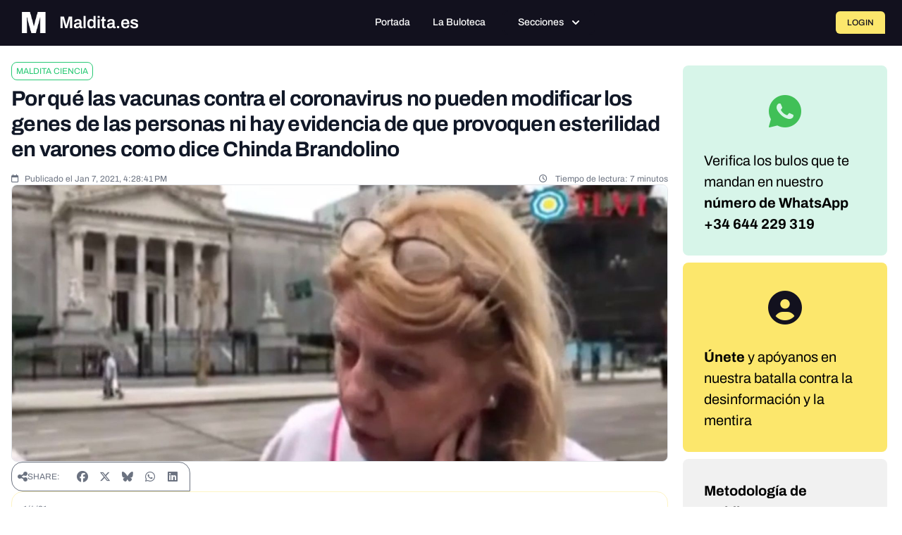

--- FILE ---
content_type: text/html; charset=UTF-8
request_url: https://maldita.es/malditaciencia/20210107/chinda-brandolino-vacuna-covid-transgenesis-genes-esterilidad/
body_size: 22939
content:
<!DOCTYPE html>
<html lang="en" data-symfony-ux-translator-locale="en">
<head>
    <meta charset="utf-8"/>
    <meta http-equiv="x-ua-compatible" content="ie=edge"/>
    <meta name="viewport" content="width=device-width, initial-scale=1"/>

    <title>Por qué las vacunas contra el coronavirus no pueden modificar los genes de las personas ni hay evidencia de que provoquen esterilidad en varones como dice Chinda Brandolino  · Maldita.es</title>
    <meta name="description" content="    
">

    
            
        
        <style type="text/css">@font-face {font-family:Archivo;font-style:normal;font-weight:100 900;src:url(/cf-fonts/v/archivo/5.0.16/vietnamese/wght/normal.woff2);unicode-range:U+0102-0103,U+0110-0111,U+0128-0129,U+0168-0169,U+01A0-01A1,U+01AF-01B0,U+0300-0301,U+0303-0304,U+0308-0309,U+0323,U+0329,U+1EA0-1EF9,U+20AB;font-display:swap;}@font-face {font-family:Archivo;font-style:normal;font-weight:100 900;src:url(/cf-fonts/v/archivo/5.0.16/latin/wght/normal.woff2);unicode-range:U+0000-00FF,U+0131,U+0152-0153,U+02BB-02BC,U+02C6,U+02DA,U+02DC,U+0304,U+0308,U+0329,U+2000-206F,U+2074,U+20AC,U+2122,U+2191,U+2193,U+2212,U+2215,U+FEFF,U+FFFD;font-display:swap;}@font-face {font-family:Archivo;font-style:normal;font-weight:100 900;src:url(/cf-fonts/v/archivo/5.0.16/latin-ext/wght/normal.woff2);unicode-range:U+0100-02AF,U+0304,U+0308,U+0329,U+1E00-1E9F,U+1EF2-1EFF,U+2020,U+20A0-20AB,U+20AD-20CF,U+2113,U+2C60-2C7F,U+A720-A7FF;font-display:swap;}@font-face {font-family:Archivo;font-style:italic;font-weight:100 900;src:url(/cf-fonts/v/archivo/5.0.16/latin/wght/italic.woff2);unicode-range:U+0000-00FF,U+0131,U+0152-0153,U+02BB-02BC,U+02C6,U+02DA,U+02DC,U+0304,U+0308,U+0329,U+2000-206F,U+2074,U+20AC,U+2122,U+2191,U+2193,U+2212,U+2215,U+FEFF,U+FFFD;font-display:swap;}@font-face {font-family:Archivo;font-style:italic;font-weight:100 900;src:url(/cf-fonts/v/archivo/5.0.16/vietnamese/wght/italic.woff2);unicode-range:U+0102-0103,U+0110-0111,U+0128-0129,U+0168-0169,U+01A0-01A1,U+01AF-01B0,U+0300-0301,U+0303-0304,U+0308-0309,U+0323,U+0329,U+1EA0-1EF9,U+20AB;font-display:swap;}@font-face {font-family:Archivo;font-style:italic;font-weight:100 900;src:url(/cf-fonts/v/archivo/5.0.16/latin-ext/wght/italic.woff2);unicode-range:U+0100-02AF,U+0304,U+0308,U+0329,U+1E00-1E9F,U+1EF2-1EFF,U+2020,U+20A0-20AB,U+20AD-20CF,U+2113,U+2C60-2C7F,U+A720-A7FF;font-display:swap;}@font-face {font-family:Source Serif 4;font-style:normal;font-weight:200 900;src:url(/cf-fonts/v/source-serif-4/5.0.16/cyrillic/opsz/normal.woff2);unicode-range:U+0301,U+0400-045F,U+0490-0491,U+04B0-04B1,U+2116;font-display:swap;}@font-face {font-family:Source Serif 4;font-style:normal;font-weight:200 900;src:url(/cf-fonts/v/source-serif-4/5.0.16/greek/opsz/normal.woff2);unicode-range:U+0370-03FF;font-display:swap;}@font-face {font-family:Source Serif 4;font-style:normal;font-weight:200 900;src:url(/cf-fonts/v/source-serif-4/5.0.16/cyrillic-ext/opsz/normal.woff2);unicode-range:U+0460-052F,U+1C80-1C88,U+20B4,U+2DE0-2DFF,U+A640-A69F,U+FE2E-FE2F;font-display:swap;}@font-face {font-family:Source Serif 4;font-style:normal;font-weight:200 900;src:url(/cf-fonts/v/source-serif-4/5.0.16/latin/opsz/normal.woff2);unicode-range:U+0000-00FF,U+0131,U+0152-0153,U+02BB-02BC,U+02C6,U+02DA,U+02DC,U+0304,U+0308,U+0329,U+2000-206F,U+2074,U+20AC,U+2122,U+2191,U+2193,U+2212,U+2215,U+FEFF,U+FFFD;font-display:swap;}@font-face {font-family:Source Serif 4;font-style:normal;font-weight:200 900;src:url(/cf-fonts/v/source-serif-4/5.0.16/latin-ext/opsz/normal.woff2);unicode-range:U+0100-02AF,U+0304,U+0308,U+0329,U+1E00-1E9F,U+1EF2-1EFF,U+2020,U+20A0-20AB,U+20AD-20CF,U+2113,U+2C60-2C7F,U+A720-A7FF;font-display:swap;}@font-face {font-family:Source Serif 4;font-style:normal;font-weight:200 900;src:url(/cf-fonts/v/source-serif-4/5.0.16/vietnamese/opsz/normal.woff2);unicode-range:U+0102-0103,U+0110-0111,U+0128-0129,U+0168-0169,U+01A0-01A1,U+01AF-01B0,U+0300-0301,U+0303-0304,U+0308-0309,U+0323,U+0329,U+1EA0-1EF9,U+20AB;font-display:swap;}@font-face {font-family:Source Serif 4;font-style:italic;font-weight:200 900;src:url(/cf-fonts/v/source-serif-4/5.0.16/latin/opsz/italic.woff2);unicode-range:U+0000-00FF,U+0131,U+0152-0153,U+02BB-02BC,U+02C6,U+02DA,U+02DC,U+0304,U+0308,U+0329,U+2000-206F,U+2074,U+20AC,U+2122,U+2191,U+2193,U+2212,U+2215,U+FEFF,U+FFFD;font-display:swap;}@font-face {font-family:Source Serif 4;font-style:italic;font-weight:200 900;src:url(/cf-fonts/v/source-serif-4/5.0.16/cyrillic-ext/opsz/italic.woff2);unicode-range:U+0460-052F,U+1C80-1C88,U+20B4,U+2DE0-2DFF,U+A640-A69F,U+FE2E-FE2F;font-display:swap;}@font-face {font-family:Source Serif 4;font-style:italic;font-weight:200 900;src:url(/cf-fonts/v/source-serif-4/5.0.16/latin-ext/opsz/italic.woff2);unicode-range:U+0100-02AF,U+0304,U+0308,U+0329,U+1E00-1E9F,U+1EF2-1EFF,U+2020,U+20A0-20AB,U+20AD-20CF,U+2113,U+2C60-2C7F,U+A720-A7FF;font-display:swap;}@font-face {font-family:Source Serif 4;font-style:italic;font-weight:200 900;src:url(/cf-fonts/v/source-serif-4/5.0.16/cyrillic/opsz/italic.woff2);unicode-range:U+0301,U+0400-045F,U+0490-0491,U+04B0-04B1,U+2116;font-display:swap;}@font-face {font-family:Source Serif 4;font-style:italic;font-weight:200 900;src:url(/cf-fonts/v/source-serif-4/5.0.16/vietnamese/opsz/italic.woff2);unicode-range:U+0102-0103,U+0110-0111,U+0128-0129,U+0168-0169,U+01A0-01A1,U+01AF-01B0,U+0300-0301,U+0303-0304,U+0308-0309,U+0323,U+0329,U+1EA0-1EF9,U+20AB;font-display:swap;}@font-face {font-family:Source Serif 4;font-style:italic;font-weight:200 900;src:url(/cf-fonts/v/source-serif-4/5.0.16/greek/opsz/italic.woff2);unicode-range:U+0370-03FF;font-display:swap;}</style>
        <link rel="stylesheet" href="https://cdnjs.cloudflare.com/ajax/libs/font-awesome/6.7.2/css/all.min.css"
              integrity="sha512-Evv84Mr4kqVGRNSgIGL/F/aIDqQb7xQ2vcrdIwxfjThSH8CSR7PBEakCr51Ck+w+/U6swU2Im1vVX0SVk9ABhg=="
              crossorigin="anonymous" referrerpolicy="no-referrer"/>

        <style>
#cc-main{background:transparent;color:var(--cc-primary-color);font-family:var(--cc-font-family);font-size:16px;font-weight:400;-webkit-font-smoothing:antialiased;-moz-osx-font-smoothing:grayscale;line-height:1.15;position:relative;text-rendering:optimizeLegibility;-webkit-text-size-adjust:100%;position:fixed;z-index:var(--cc-z-index)}#cc-main :after,#cc-main :before,#cc-main a,#cc-main button,#cc-main div,#cc-main h2,#cc-main input,#cc-main p,#cc-main span{all:unset;box-sizing:border-box}#cc-main .pm__badge,#cc-main button{all:initial;box-sizing:border-box;color:unset;visibility:unset}#cc-main .pm__badge,#cc-main a,#cc-main button,#cc-main input{-webkit-appearance:none;appearance:none;cursor:pointer;font-family:inherit;font-size:100%;line-height:normal;margin:0;outline:revert;outline-offset:2px;overflow:hidden}#cc-main table,#cc-main tbody,#cc-main td,#cc-main th,#cc-main thead,#cc-main tr{all:revert;color:inherit;font-family:inherit;font-size:inherit;font-weight:inherit}:root{--cc-font-family:-apple-system,BlinkMacSystemFont,"Segoe UI",Roboto,Helvetica,Arial,sans-serif,"Apple Color Emoji","Segoe UI Emoji","Segoe UI Symbol";--cc-modal-border-radius:.5rem;--cc-btn-border-radius:.4rem;--cc-modal-transition-duration:.25s;--cc-link-color:var(--cc-btn-primary-bg);--cc-modal-margin:1rem;--cc-z-index:2147483647;--cc-bg:#fff;--cc-primary-color:#2c2f31;--cc-secondary-color:#5e6266;--cc-btn-primary-bg:#30363c;--cc-btn-primary-color:#fff;--cc-btn-primary-border-color:var(--cc-btn-primary-bg);--cc-btn-primary-hover-bg:#000;--cc-btn-primary-hover-color:#fff;--cc-btn-primary-hover-border-color:var(--cc-btn-primary-hover-bg);--cc-btn-secondary-bg:#eaeff2;--cc-btn-secondary-color:var(--cc-primary-color);--cc-btn-secondary-border-color:var(--cc-btn-secondary-bg);--cc-btn-secondary-hover-bg:#d4dae0;--cc-btn-secondary-hover-color:#000;--cc-btn-secondary-hover-border-color:#d4dae0;--cc-separator-border-color:#f0f4f7;--cc-toggle-on-bg:var(--cc-btn-primary-bg);--cc-toggle-off-bg:#667481;--cc-toggle-on-knob-bg:#fff;--cc-toggle-off-knob-bg:var(--cc-toggle-on-knob-bg);--cc-toggle-enabled-icon-color:var(--cc-bg);--cc-toggle-disabled-icon-color:var(--cc-bg);--cc-toggle-readonly-bg:#d5dee2;--cc-toggle-readonly-knob-bg:#fff;--cc-toggle-readonly-knob-icon-color:var(--cc-toggle-readonly-bg);--cc-section-category-border:var(--cc-cookie-category-block-bg);--cc-cookie-category-block-bg:#f0f4f7;--cc-cookie-category-block-border:#f0f4f7;--cc-cookie-category-block-hover-bg:#e9eff4;--cc-cookie-category-block-hover-border:#e9eff4;--cc-cookie-category-expanded-block-bg:transparent;--cc-cookie-category-expanded-block-hover-bg:#dee4e9;--cc-overlay-bg:rgba(0,0,0,.65);--cc-webkit-scrollbar-bg:var(--cc-section-category-border);--cc-webkit-scrollbar-hover-bg:var(--cc-btn-primary-hover-bg);--cc-footer-bg:var(--cc-btn-secondary-bg);--cc-footer-color:var(--cc-secondary-color);--cc-footer-border-color:#e4eaed;--cc-pm-toggle-border-radius:4em}#cc-main.cc--rtl{direction:rtl}#cc-main .cm__title,#cc-main a,#cc-main b,#cc-main em,#cc-main strong{font-weight:600}#cc-main button>span{pointer-events:none}#cc-main .cc__link,#cc-main a{background-image:linear-gradient(currentColor,currentColor);background-position:0 100%;background-repeat:no-repeat;background-size:0 1px;font-weight:600;position:relative;transition:background-size .25s,color .25s ease}#cc-main .cc__link:hover,#cc-main a:hover{background-size:100% 1px;color:var(--cc-primary-color)}#cc-main .cc__link{color:var(--cc-link-color)}#cc-main .cm__desc,#cc-main .pm__body{overscroll-behavior:auto contain;scrollbar-width:thin}@media screen and (min-width:640px){#cc-main ::-webkit-scrollbar,#cc-main ::-webkit-scrollbar-thumb,#cc-main ::-webkit-scrollbar-track{all:revert}#cc-main ::-webkit-scrollbar-thumb{-webkit-background-clip:padding-box;background-clip:padding-box;background:var(--cc-toggle-readonly-bg);border:.25rem solid var(--cc-bg);border-radius:1rem}#cc-main ::-webkit-scrollbar-thumb:hover{background:var(--cc-toggle-off-bg)}#cc-main ::-webkit-scrollbar{background:transparent;width:12px}}html.disable--interaction.show--consent,html.disable--interaction.show--consent body{height:auto!important;overflow:hidden!important}@media (prefers-reduced-motion){#cc-main{--cc-modal-transition-duration:0s}}.cc--darkmode{--cc-bg:#161a1c;--cc-primary-color:#ebf3f6;--cc-secondary-color:#aebbc5;--cc-btn-primary-bg:#c2d0e0;--cc-btn-primary-color:var(--cc-bg);--cc-btn-primary-border-color:var(--cc-btn-primary-bg);--cc-btn-primary-hover-bg:#98a7b6;--cc-btn-primary-hover-color:#000;--cc-btn-primary-hover-border-color:var(--cc-btn-primary-hover-bg);--cc-btn-secondary-bg:#242c31;--cc-btn-secondary-color:var(--cc-primary-color);--cc-btn-secondary-border-color:var(--cc-btn-secondary-bg);--cc-btn-secondary-hover-bg:#353d43;--cc-btn-secondary-hover-color:#fff;--cc-btn-secondary-hover-border-color:var(--cc-btn-secondary-hover-bg);--cc-separator-border-color:#222a30;--cc-toggle-on-bg:var(--cc-btn-primary-bg);--cc-toggle-off-bg:#525f6b;--cc-toggle-on-knob-bg:var(--cc-btn-primary-color);--cc-toggle-off-knob-bg:var(--cc-btn-primary-color);--cc-toggle-enabled-icon-color:var(--cc-btn-primary-color);--cc-toggle-disabled-icon-color:var(--cc-btn-primary-color);--cc-toggle-readonly-bg:#343e45;--cc-toggle-readonly-knob-bg:#5f6b72;--cc-toggle-readonly-knob-icon-color:var(--cc-toggle-readonly-bg);--cc-section-category-border:#1e2428;--cc-cookie-category-block-bg:#1e2428;--cc-cookie-category-block-border:var(--cc-section-category-border);--cc-cookie-category-block-hover-bg:#242c31;--cc-cookie-category-block-hover-border:#232a2f;--cc-cookie-category-expanded-block-bg:transparent;--cc-cookie-category-expanded-block-hover-bg:var(--cc-toggle-readonly-bg);--cc-overlay-bg:rgba(0,0,0,.65);--cc-webkit-scrollbar-bg:var(--cc-section-category-border);--cc-webkit-scrollbar-hover-bg:var(--cc-btn-primary-hover-bg);--cc-footer-bg:#0c0e0f;--cc-footer-color:var(--cc-secondary-color);--cc-footer-border-color:#060809}.cc--darkmode #cc-main{color-scheme:dark}#cc-main .cm{background:var(--cc-bg);border-radius:var(--cc-modal-border-radius);box-shadow:0 .625em 1.875em rgba(0,0,2,.3);display:flex;flex-direction:column;max-width:24rem;opacity:0;overflow:hidden;position:fixed;transform:translateY(1.6em);visibility:hidden;z-index:1}#cc-main .cm--top{top:var(--cc-modal-margin)}#cc-main .cm--middle{top:50%;transform:translateY(calc(-50% + 1.6em))}#cc-main .cm--bottom{bottom:var(--cc-modal-margin)}#cc-main .cm--center{left:var(--cc-modal-margin);margin:0 auto;right:var(--cc-modal-margin);width:unset}#cc-main .cm--left{left:var(--cc-modal-margin);margin-right:var(--cc-modal-margin)}#cc-main .cm--right{margin-left:var(--cc-modal-margin);right:var(--cc-modal-margin)}#cc-main .cm__body{display:flex;flex-direction:column;justify-content:space-between;position:relative}#cc-main .cm__btns,#cc-main .cm__links{padding:1rem 1.3rem;width:unset}#cc-main .cm__texts{display:flex;flex:1;flex-direction:column;justify-content:center;padding:1rem 0 0}#cc-main .cm__desc,#cc-main .cm__title{padding:0 1.3rem}#cc-main .cm__title{font-size:1.05em}#cc-main .cm__title+.cm__desc{margin-top:1.1em}#cc-main .cm__desc{color:var(--cc-secondary-color);font-size:.9em;line-height:1.5;max-height:40vh;overflow-x:visible;overflow-y:auto;padding-bottom:1em}#cc-main .cm__btns{border-top:1px solid var(--cc-separator-border-color);display:flex;flex-direction:column;justify-content:center}#cc-main .cm__btn-group{display:grid;grid-auto-columns:minmax(0,1fr)}#cc-main .cm__btn+.cm__btn,#cc-main .cm__btn-group+.cm__btn-group{margin-top:.375rem}#cc-main .cm--flip .cm__btn+.cm__btn,#cc-main .cm--flip .cm__btn-group+.cm__btn-group{margin-bottom:.375rem;margin-top:0}#cc-main .cm--inline .cm__btn+.cm__btn{margin-left:.375rem;margin-top:0}#cc-main .cm--inline.cm--flip .cm__btn+.cm__btn{margin-bottom:0;margin-left:0;margin-right:.375rem}#cc-main .cm--inline.cm--flip .cm__btn-group+.cm__btn-group{margin-bottom:.375rem;margin-right:0}#cc-main .cm--wide .cm__btn+.cm__btn,#cc-main .cm--wide .cm__btn-group+.cm__btn-group{margin-left:.375rem;margin-top:0}#cc-main .cm--wide.cm--flip .cm__btn+.cm__btn,#cc-main .cm--wide.cm--flip .cm__btn-group+.cm__btn-group{margin-bottom:0;margin-right:.375rem}#cc-main .cm--bar:not(.cm--inline) .cm__btn-group--uneven,#cc-main .cm--wide .cm__btn-group--uneven{display:flex;flex:1;justify-content:space-between}#cc-main .cm--bar:not(.cm--inline).cm--flip .cm__btn-group--uneven,#cc-main .cm--wide.cm--flip .cm__btn-group--uneven{flex-direction:row-reverse}#cc-main .cm__btn{background:var(--cc-btn-primary-bg);border:1px solid var(--cc-btn-primary-border-color);border-radius:var(--cc-btn-border-radius);color:var(--cc-btn-primary-color);font-size:.82em;font-weight:600;min-height:42px;padding:.5em 1em;text-align:center}#cc-main .cm__btn:hover{background:var(--cc-btn-primary-hover-bg);border-color:var(--cc-btn-primary-hover-border-color);color:var(--cc-btn-primary-hover-color)}#cc-main .cm__btn--secondary{background:var(--cc-btn-secondary-bg);border-color:var(--cc-btn-secondary-border-color);color:var(--cc-btn-secondary-color)}#cc-main .cm__btn--secondary:hover{background:var(--cc-btn-secondary-hover-bg);border-color:var(--cc-btn-secondary-hover-border-color);color:var(--cc-btn-secondary-hover-color)}#cc-main .cm__btn--close{border-radius:0;border-bottom-left-radius:var(--cc-btn-border-radius);border-right:none;border-top:none;display:none;font-size:1em;height:42px;min-width:auto!important;overflow:hidden;padding:0!important;position:absolute;right:0;top:0;width:42px}#cc-main .cm__btn--close svg{stroke:var(--cc-btn-primary-color);transform:scale(.5);transition:stroke .15s ease}#cc-main .cm__btn--close:hover svg{stroke:var(--cc-btn-primary-hover-color)}#cc-main .cm__btn--close.cm__btn--secondary svg{stroke:var(--cc-btn-secondary-color)}#cc-main .cm__btn--close.cm__btn--secondary:hover svg{stroke:var(--cc-btn-secondary-hover-color)}#cc-main .cm__btn--close+.cm__texts .cm__title{padding-right:3rem}#cc-main .cm--inline .cm__btn-group{grid-auto-flow:column}#cc-main .cm__footer{background:var(--cc-footer-bg);border-top:1px solid var(--cc-footer-border-color);color:var(--cc-footer-color);padding:.4em 0 .5em}#cc-main .cm__links{display:flex;flex-direction:row;padding-bottom:0;padding-top:0}#cc-main .cm__link-group{display:flex;flex-direction:row;font-size:.8em;width:100%}#cc-main .cm__link-group>*+*{margin-left:1.3rem}#cc-main .cm--flip .cm__btn:last-child{grid-row:1}#cc-main .cm--inline.cm--flip .cm__btn:last-child{grid-column:1}#cc-main .cm--box .cm__btn--close{display:block}#cc-main .cm--box.cm--flip .cm__btns{flex-direction:column-reverse}#cc-main .cm--box.cm--wide{max-width:36em}#cc-main .cm--box.cm--wide .cm__btns{flex-direction:row;justify-content:space-between}#cc-main .cm--box.cm--wide .cm__btn-group{grid-auto-flow:column}#cc-main .cm--box.cm--wide .cm__btn{min-width:120px;padding-left:1.8em;padding-right:1.8em}#cc-main .cm--box.cm--wide.cm--flip .cm__btns{flex-direction:row-reverse}#cc-main .cm--box.cm--wide.cm--flip .cm__btn:last-child{grid-column:1}#cc-main .cm--cloud{max-width:54em;width:unset}#cc-main .cm--cloud .cm__body{flex-direction:row}#cc-main .cm--cloud .cm__texts{flex:1}#cc-main .cm--cloud .cm__desc{max-height:9.4em}#cc-main .cm--cloud .cm__btns{border-left:1px solid var(--cc-separator-border-color);border-top:none;max-width:23em}#cc-main .cm--cloud .cm__btn-group{flex-direction:column}#cc-main .cm--cloud .cm__btn{min-width:19em}#cc-main .cm--cloud.cm--flip .cm__btn-group,#cc-main .cm--cloud.cm--flip .cm__btns{flex-direction:column-reverse}#cc-main .cm--cloud.cm--inline .cm__btn-group{flex-direction:row}#cc-main .cm--cloud.cm--inline .cm__btn{min-width:10em}#cc-main .cm--cloud.cm--inline.cm--flip .cm__btn-group{flex-direction:row-reverse}#cc-main .cm--bar{border-radius:0;left:0;margin:0;max-width:unset;opacity:1;right:0;transform:translateY(0);width:100vw;--cc-modal-transition-duration:.35s}#cc-main .cm--bar.cm--top{top:0;transform:translateY(-100%)}#cc-main .cm--bar.cm--bottom{bottom:0;transform:translateY(100%)}#cc-main .cm--bar .cm__body,#cc-main .cm--bar .cm__links{margin:0 auto;max-width:55em;width:100%}#cc-main .cm--bar .cm__body{padding:.5em 0 .9em}#cc-main .cm--bar .cm__btns{border-top:none;flex-direction:row;justify-content:space-between}#cc-main .cm--bar .cm__btn-group{grid-auto-flow:column}#cc-main .cm--bar:not(.cm--inline) .cm__btn+.cm__btn,#cc-main .cm--bar:not(.cm--inline) .cm__btn-group+.cm__btn-group{margin-left:.375rem;margin-top:0}#cc-main .cm--bar .cm__btn{min-width:120px;padding-left:2em;padding-right:2em}#cc-main .cm--bar.cm--flip:not(.cm--inline) .cm__btn+.cm__btn,#cc-main .cm--bar.cm--flip:not(.cm--inline) .cm__btn-group+.cm__btn-group{margin-bottom:0;margin-left:0;margin-right:.375rem}#cc-main .cm--bar.cm--flip .cm__btns{flex-direction:row-reverse}#cc-main .cm--bar.cm--flip .cm__btn:last-child{grid-column:1}#cc-main .cm--bar.cm--inline .cm__body,#cc-main .cm--bar.cm--inline .cm__links{max-width:74em}#cc-main .cm--bar.cm--inline .cm__body{flex-direction:row;padding:0}#cc-main .cm--bar.cm--inline .cm__btns{flex-direction:column;justify-content:center;max-width:23em}#cc-main .cm--bar.cm--inline.cm--flip .cm__btns{flex-direction:column-reverse}#cc-main .cc--anim .cm,#cc-main .cc--anim.cm-wrapper:before{transition:opacity var(--cc-modal-transition-duration) ease,visibility var(--cc-modal-transition-duration) ease,transform var(--cc-modal-transition-duration) ease}#cc-main .cc--anim .cm__btn,#cc-main .cc--anim .cm__close{transition:background-color .15s ease,border-color .15s ease,color .15s ease}.disable--interaction #cc-main .cm-wrapper:before{background:var(--cc-overlay-bg);bottom:0;content:"";left:0;opacity:0;position:fixed;right:0;top:0;visibility:hidden;z-index:0}.show--consent #cc-main .cc--anim .cm{opacity:1;transform:translateY(0);visibility:visible!important}.show--consent #cc-main .cc--anim .cm--middle{transform:translateY(-50%)}.show--consent #cc-main .cc--anim .cm--bar{transform:translateY(0)}.show--consent #cc-main .cc--anim.cm-wrapper:before{opacity:1;visibility:visible}#cc-main.cc--rtl .cm__btn--close{border-bottom-left-radius:unset;border-bottom-right-radius:var(--cc-btn-border-radius);left:0;right:unset}#cc-main.cc--rtl .cm__btn--close+.cm__texts .cm__title{padding-left:3rem!important;padding-right:1.3rem}#cc-main.cc--rtl .cm--inline .cm__btn+.cm__btn{margin-left:0;margin-right:.375rem}#cc-main.cc--rtl .cm--inline.cm--flip .cm__btn+.cm__btn{margin-left:.375rem;margin-right:0}#cc-main.cc--rtl .cm:not(.cm--inline).cm--bar .cm__btn+.cm__btn,#cc-main.cc--rtl .cm:not(.cm--inline).cm--bar .cm__btn-group+.cm__btn-group,#cc-main.cc--rtl .cm:not(.cm--inline).cm--wide .cm__btn+.cm__btn,#cc-main.cc--rtl .cm:not(.cm--inline).cm--wide .cm__btn-group+.cm__btn-group{margin-left:0;margin-right:.375rem}#cc-main.cc--rtl .cm:not(.cm--inline).cm--bar.cm--flip .cm__btn+.cm__btn,#cc-main.cc--rtl .cm:not(.cm--inline).cm--wide.cm--flip .cm__btn+.cm__btn{margin-left:.375rem;margin-right:0}#cc-main.cc--rtl .cm__link-group>*+*{margin-left:0;margin-right:1.3rem}@media screen and (max-width:640px){#cc-main{--cc-modal-margin:.5em}#cc-main .cm{max-width:none!important;width:auto!important}#cc-main .cm__body{flex-direction:column!important;padding:0!important}#cc-main .cm__btns,#cc-main .cm__desc,#cc-main .cm__links,#cc-main .cm__title{padding-left:1.1rem!important;padding-right:1.1rem!important}#cc-main .cm__btns{border-left:none!important;border-top:1px solid var(--cc-separator-border-color)!important;flex-direction:column!important;max-width:none!important;min-width:auto!important}#cc-main .cm__btn+.cm__btn,#cc-main .cm__btn-group+.cm__btn-group{margin:.375rem 0 0!important}#cc-main .cm--flip .cm__btn+.cm__btn,#cc-main .cm--flip .cm__btn-group+.cm__btn-group{margin-bottom:.375rem!important;margin-top:0!important}#cc-main .cm__btn-group{display:flex!important;flex-direction:column!important;min-width:auto!important}#cc-main .cm__btn{flex:auto!important}#cc-main .cm__link-group{justify-content:center!important}#cc-main .cm--flip .cm__btn-group,#cc-main .cm--flip .cm__btns{flex-direction:column-reverse!important}}#cc-main .pm-wrapper{position:relative;z-index:2}#cc-main .pm{background:var(--cc-bg);border-radius:var(--cc-modal-border-radius);box-shadow:0 .625em 1.875em rgba(0,0,2,.3);display:flex;flex-direction:column;opacity:0;overflow:hidden;position:fixed;visibility:hidden;width:100%;width:unset;z-index:1}#cc-main svg{fill:none;width:100%}#cc-main .pm__body,#cc-main .pm__footer,#cc-main .pm__header{padding:1em 1.4em}#cc-main .pm__header{align-items:center;border-bottom:1px solid var(--cc-separator-border-color);display:flex;justify-content:space-between}#cc-main .pm__title{align-items:center;display:flex;flex:1;font-weight:600;margin-right:2em}#cc-main .pm__close-btn{background:var(--cc-btn-secondary-bg);border:1px solid var(--cc-btn-secondary-border-color);border-radius:var(--cc-btn-border-radius);height:40px;position:relative;transition:all .15s ease;width:40px}#cc-main .pm__close-btn span{display:flex;height:100%;width:100%}#cc-main .pm__close-btn svg{stroke:var(--cc-btn-secondary-color);transform:scale(.5);transition:stroke .15s ease}#cc-main .pm__close-btn:hover{background:var(--cc-btn-secondary-hover-bg);border-color:var(--cc-btn-secondary-hover-border-color)}#cc-main .pm__close-btn:hover svg{stroke:var(--cc-btn-secondary-hover-color)}#cc-main .pm__body{flex:1;overflow-y:auto;overflow-y:overlay}#cc-main .pm__section,#cc-main .pm__section--toggle{border-radius:var(--cc-btn-border-radius);display:flex;flex-direction:column;margin-bottom:.5em}#cc-main .pm__section--toggle .pm__section-desc-wrapper{border:1px solid var(--cc-cookie-category-block-border);border-radius:var(--cc-btn-border-radius);border-top:none;border-top-left-radius:0;border-top-right-radius:0;display:none;margin-top:0!important;overflow:hidden}#cc-main .pm__section{border:1px solid var(--cc-separator-border-color);padding:1em;transition:background-color .25s ease,border-color .25s ease}#cc-main .pm__section:first-child{border:none;margin-bottom:2em;margin-top:0;padding:0;transition:none}#cc-main .pm__section:not(:first-child):hover{background:var(--cc-cookie-category-block-bg);border-color:var(--cc-cookie-category-block-border)}#cc-main .pm__section-toggles+.pm__section{margin-top:2em}#cc-main .pm__section--toggle{background:var(--cc-cookie-category-block-bg);border-top:none;margin-bottom:.375rem}#cc-main .pm__section--toggle .pm__section-title{align-items:center;background:var(--cc-cookie-category-block-bg);border:1px solid var(--cc-cookie-category-block-border);display:flex;justify-content:space-between;min-height:58px;padding:1.1em 5.4em 1.1em 1.2em;position:relative;transition:background-color .25s ease,border-color .25s ease;width:100%}#cc-main .pm__section--toggle .pm__section-title:hover{background:var(--cc-cookie-category-block-hover-bg);border-color:var(--cc-cookie-category-block-hover-border)}#cc-main .pm__section--toggle .pm__section-desc{margin-top:0;padding:1em}#cc-main .pm__section--toggle.is-expanded{--cc-cookie-category-block-bg:var(--cc-cookie-category-expanded-block-bg);--cc-cookie-category-block-border:var(--cc-cookie-category-expanded-block-hover-bg)}#cc-main .pm__section--toggle.is-expanded .pm__section-title{border-bottom-left-radius:0;border-bottom-right-radius:0}#cc-main .pm__section--toggle.is-expanded .pm__section-arrow svg{transform:scale(.5) rotate(180deg)}#cc-main .pm__section--toggle.is-expanded .pm__section-desc-wrapper{display:flex}#cc-main .pm__section--expandable .pm__section-title{cursor:pointer;padding-left:3.4em}#cc-main .pm__section--expandable .pm__section-arrow{background:var(--cc-toggle-readonly-bg);border-radius:100%;display:flex;height:20px;justify-content:center;left:18px;pointer-events:none;position:absolute;width:20px}#cc-main .pm__section--expandable .pm__section-arrow svg{stroke:var(--cc-btn-secondary-color);transform:scale(.5)}#cc-main .pm__section-title-wrapper{align-items:center;display:flex;position:relative}#cc-main .pm__section-title-wrapper+.pm__section-desc-wrapper{margin-top:.85em}#cc-main .pm__section-title{border-radius:var(--cc-btn-border-radius);font-size:.95em;font-weight:600}#cc-main .pm__badge{align-items:center;background:var(--cc-btn-secondary-bg);border-radius:5em;color:var(--cc-secondary-color);display:flex;flex:none;font-size:.8em;font-weight:600;height:23px;justify-content:center;margin-left:1em;min-width:23px;overflow:hidden;padding:0 .6em 1px;position:relative;text-align:center;white-space:nowrap;width:auto}#cc-main .pm__service-counter{background:var(--cc-btn-primary-bg);color:var(--cc-btn-primary-color);padding:0;width:23px}#cc-main .pm__service-counter[data-counterlabel]{padding:0 .6em 1px;width:auto}#cc-main .section__toggle,#cc-main .section__toggle-wrapper,#cc-main .toggle__icon,#cc-main .toggle__label{border-radius:var(--cc-pm-toggle-border-radius);height:23px;transform:translateZ(0);width:50px}#cc-main .section__toggle-wrapper{cursor:pointer;position:absolute;right:18px;z-index:1}#cc-main .toggle-service{height:19px;position:relative;right:0;width:42px}#cc-main .toggle-service .section__toggle,#cc-main .toggle-service .toggle__icon,#cc-main .toggle-service .toggle__label{height:19px;width:42px}#cc-main .toggle-service .toggle__icon{position:relative}#cc-main .toggle-service .toggle__icon-circle{height:19px;width:19px}#cc-main .toggle-service .section__toggle:checked~.toggle__icon .toggle__icon-circle{transform:translateX(23px)}#cc-main .pm__section--toggle:nth-child(2) .section__toggle-wrapper:after{display:none!important}#cc-main .section__toggle{border:0;cursor:pointer;display:block;left:0;margin:0;position:absolute;top:0}#cc-main .section__toggle:disabled{cursor:not-allowed}#cc-main .toggle__icon{background:var(--cc-toggle-off-bg);box-shadow:0 0 0 1px var(--cc-toggle-off-bg);display:flex;flex-direction:row;pointer-events:none;position:absolute;transition:all .25s ease}#cc-main .toggle__icon-circle{background:var(--cc-toggle-off-knob-bg);border:none;border-radius:var(--cc-pm-toggle-border-radius);box-shadow:0 1px 2px rgba(24,32,3,.36);display:block;height:23px;left:0;position:absolute;top:0;transition:transform .25s ease,background-color .25s ease;width:23px}#cc-main .toggle__icon-off,#cc-main .toggle__icon-on{height:100%;position:absolute;transition:opacity .15s ease;width:100%}#cc-main .toggle__icon-on{opacity:0;transform:rotate(45deg)}#cc-main .toggle__icon-on svg{stroke:var(--cc-toggle-on-bg);transform:scale(.55) rotate(-45deg)}#cc-main .toggle__icon-off{opacity:1}#cc-main .toggle__icon-off svg{stroke:var(--cc-toggle-off-bg);transform:scale(.55)}#cc-main .section__toggle:checked~.toggle__icon{background:var(--cc-toggle-on-bg);box-shadow:0 0 0 1px var(--cc-toggle-on-bg)}#cc-main .section__toggle:checked~.toggle__icon .toggle__icon-circle{background-color:var(--cc-toggle-on-knob-bg);transform:translateX(27px)}#cc-main .section__toggle:checked~.toggle__icon .toggle__icon-on{opacity:1}#cc-main .section__toggle:checked~.toggle__icon .toggle__icon-off{opacity:0}#cc-main .section__toggle:checked:disabled~.toggle__icon{background:var(--cc-toggle-readonly-bg);box-shadow:0 0 0 1px var(--cc-toggle-readonly-bg)}#cc-main .section__toggle:checked:disabled~.toggle__icon .toggle__icon-circle{background:var(--cc-toggle-readonly-knob-bg);box-shadow:none}#cc-main .section__toggle:checked:disabled~.toggle__icon svg{stroke:var(--cc-toggle-readonly-knob-icon-color)}#cc-main .toggle__label{opacity:0;overflow:hidden;pointer-events:none;position:absolute;top:0;z-index:-1}#cc-main .pm__section-desc-wrapper{color:var(--cc-secondary-color);display:flex;flex-direction:column;font-size:.9em}#cc-main .pm__section-desc-wrapper>:not(:last-child){border-bottom:1px solid var(--cc-cookie-category-block-border)}#cc-main .pm__section-services{display:flex;flex-direction:column}#cc-main .pm__service{align-items:center;display:flex;justify-content:space-between;padding:.4em 1.2em;position:relative;transition:background-color .15s ease}#cc-main .pm__service:hover{background-color:var(--cc-cookie-category-block-hover-bg)}#cc-main .pm__service-header{align-items:center;display:flex;margin-right:1em;width:100%}#cc-main .pm__service-icon{border:2px solid;border-radius:100%;height:8px;margin-left:6px;margin-right:20px;margin-top:1px;min-width:8px}#cc-main .pm__service-title{font-size:.95em;width:100%;word-break:break-word}#cc-main .pm__section-desc{line-height:1.5em}#cc-main .pm__section-table{border-collapse:collapse;font-size:.9em;margin:0;overflow:hidden;padding:0;text-align:left;width:100%}#cc-main .pm__table-caption{text-align:left}#cc-main .pm__table-caption,#cc-main .pm__table-head>tr{border-bottom:1px dashed var(--cc-separator-border-color);color:var(--cc-primary-color);font-weight:600}#cc-main .pm__table-tr{transition:background-color .15s ease}#cc-main .pm__table-tr:hover{background:var(--cc-cookie-category-block-hover-bg)}#cc-main .pm__table-caption,#cc-main .pm__table-td,#cc-main .pm__table-th{padding:.625em .625em .625em 1.2em;vertical-align:top}#cc-main .pm__footer{border-top:1px solid var(--cc-separator-border-color);display:flex;justify-content:space-between}#cc-main .pm__btn-group{display:flex}#cc-main .pm__btn+.pm__btn,#cc-main .pm__btn-group+.pm__btn-group{margin-left:.375rem}#cc-main .pm--flip .pm__btn+.pm__btn,#cc-main .pm--flip .pm__btn-group+.pm__btn-group{margin-left:0;margin-right:.375rem}#cc-main .pm__btn{background:var(--cc-btn-primary-bg);border:1px solid var(--cc-btn-primary-border-color);border-radius:var(--cc-btn-border-radius);color:var(--cc-btn-primary-color);flex:auto;font-size:.82em;font-weight:600;min-height:42px;min-width:110px;padding:.5em 1.5em;text-align:center;transition:background-color .15s ease,border-color .15s ease,color .15s ease}#cc-main .pm__btn:hover{background:var(--cc-btn-primary-hover-bg);border-color:var(--cc-btn-primary-hover-border-color);color:var(--cc-btn-primary-hover-color)}#cc-main .pm__btn--secondary{background:var(--cc-btn-secondary-bg);border-color:var(--cc-btn-secondary-border-color);color:var(--cc-btn-secondary-color)}#cc-main .pm__btn--secondary:hover{background:var(--cc-btn-secondary-hover-bg);border-color:var(--cc-btn-secondary-hover-border-color);color:var(--cc-btn-secondary-hover-color)}#cc-main .pm--box{height:calc(100% - 2em);left:var(--cc-modal-margin);margin:0 auto;max-height:37.5em;max-width:43em;right:var(--cc-modal-margin);top:50%;transform:translateY(calc(-50% + 1.6em))}#cc-main .pm--box.pm--flip .pm__btn-group,#cc-main .pm--box.pm--flip .pm__footer{flex-direction:row-reverse}#cc-main .pm--bar{border-radius:0;bottom:0;height:100%;margin:0;max-height:none;max-width:29em;opacity:1;top:0;width:100%;--cc-modal-transition-duration:.35s}#cc-main .pm--bar .pm__section-table,#cc-main .pm--bar .pm__table-body,#cc-main .pm--bar .pm__table-td,#cc-main .pm--bar .pm__table-th,#cc-main .pm--bar .pm__table-tr{display:block}#cc-main .pm--bar .pm__table-head{display:none}#cc-main .pm--bar .pm__table-caption{display:block}#cc-main .pm--bar .pm__table-tr:not(:last-child){border-bottom:1px solid var(--cc-separator-border-color)}#cc-main .pm--bar .pm__table-td{display:flex;justify-content:space-between}#cc-main .pm--bar .pm__table-td:before{color:var(--cc-primary-color);content:attr(data-column);flex:1;font-weight:600;min-width:100px;overflow:hidden;padding-right:2em;text-overflow:ellipsis}#cc-main .pm--bar .pm__table-td>div{flex:3}#cc-main .pm--bar:not(.pm--wide) .pm__body,#cc-main .pm--bar:not(.pm--wide) .pm__footer,#cc-main .pm--bar:not(.pm--wide) .pm__header{padding:1em 1.3em}#cc-main .pm--bar:not(.pm--wide) .pm__btn-group,#cc-main .pm--bar:not(.pm--wide) .pm__footer{flex-direction:column}#cc-main .pm--bar:not(.pm--wide) .pm__btn+.pm__btn,#cc-main .pm--bar:not(.pm--wide) .pm__btn-group+.pm__btn-group{margin:.375rem 0 0}#cc-main .pm--bar:not(.pm--wide).pm--flip .pm__btn-group,#cc-main .pm--bar:not(.pm--wide).pm--flip .pm__footer{flex-direction:column-reverse}#cc-main .pm--bar:not(.pm--wide).pm--flip .pm__btn+.pm__btn,#cc-main .pm--bar:not(.pm--wide).pm--flip .pm__btn-group+.pm__btn-group{margin-bottom:.375rem;margin-top:0}#cc-main .pm--bar:not(.pm--wide) .pm__badge{display:none}#cc-main .pm--bar.pm--left{left:0;transform:translateX(-100%)}#cc-main .pm--bar.pm--right{right:0;transform:translateX(100%)}#cc-main .pm--bar.pm--wide{max-width:35em}#cc-main .pm--bar.pm--wide .pm__body,#cc-main .pm--bar.pm--wide .pm__footer,#cc-main .pm--bar.pm--wide .pm__header{padding:1em 1.4em}#cc-main .pm--bar.pm--wide.pm--flip .pm__btn-group,#cc-main .pm--bar.pm--wide.pm--flip .pm__footer{flex-direction:row-reverse}#cc-main .pm-overlay{background:var(--cc-overlay-bg);bottom:0;content:"";left:0;opacity:0;position:fixed;right:0;top:0;visibility:hidden;z-index:1}#cc-main .cc--anim .pm,#cc-main .cc--anim .pm-overlay{transition:opacity var(--cc-modal-transition-duration) ease,visibility var(--cc-modal-transition-duration) ease,transform var(--cc-modal-transition-duration) ease}.show--preferences #cc-main .cc--anim .pm{opacity:1;visibility:visible!important}.show--preferences #cc-main .cc--anim .pm--box{transform:translateY(-50%)}.show--preferences #cc-main .cc--anim .pm--bar{transform:translateX(0)}.show--preferences #cc-main .cc--anim .pm-overlay{opacity:1;visibility:visible}#cc-main.cc--rtl .pm__service-header{margin-left:1em;margin-right:0}#cc-main.cc--rtl .pm__section-arrow{left:unset;right:18px}#cc-main.cc--rtl .section__toggle-wrapper{left:18px;right:unset;transform-origin:left}#cc-main.cc--rtl .toggle-service{left:0}#cc-main.cc--rtl .pm__service-icon{margin-left:20px;margin-right:5px}#cc-main.cc--rtl .pm__section--toggle .pm__section-title{padding-left:5.4em;padding-right:1.2em}#cc-main.cc--rtl .pm__section--expandable .pm__section-title{padding-right:3.4em}#cc-main.cc--rtl .pm__badge{margin-left:unset;margin-right:1em}#cc-main.cc--rtl .toggle__icon-circle{transform:translateX(27px)}#cc-main.cc--rtl .toggle-service .toggle__icon-circle{transform:translateX(23px)}#cc-main.cc--rtl .section__toggle:checked~.toggle__icon .toggle__icon-circle{transform:translateX(0)}#cc-main.cc--rtl .pm__table-td,#cc-main.cc--rtl .pm__table-th{padding-left:unset;padding-right:1.2em;text-align:right}#cc-main.cc--rtl .pm__table-td{padding-left:unset;padding-right:1.2em}#cc-main.cc--rtl .pm__table-td:before{padding-left:2em;padding-right:unset}#cc-main.cc--rtl .pm__btn+.pm__btn,#cc-main.cc--rtl .pm__btn-group+.pm__btn-group{margin-left:0;margin-right:.375rem}#cc-main.cc--rtl .pm--flip .pm__btn+.pm__btn,#cc-main.cc--rtl .pm--flip .pm__btn-group+.pm__btn-group{margin-left:.375rem;margin-right:0}#cc-main.cc--rtl .pm--flip.pm--bar:not(.pm--wide) .pm__btn+.pm__btn,#cc-main.cc--rtl .pm--flip.pm--bar:not(.pm--wide) .pm__btn-group+.pm__btn-group{margin-left:0}@media screen and (max-width:640px){#cc-main .pm{border-radius:0;bottom:0;height:auto;left:0;max-height:100%;max-width:none!important;right:0;top:0;transform:translateY(1.6em)}#cc-main .pm__body,#cc-main .pm__footer,#cc-main .pm__header{padding:.9em!important}#cc-main .pm__badge{display:none}#cc-main .pm__section-table,#cc-main .pm__table-body,#cc-main .pm__table-caption,#cc-main .pm__table-td,#cc-main .pm__table-th,#cc-main .pm__table-tr{display:block}#cc-main .pm__table-head{display:none}#cc-main .pm__table-tr:not(:last-child){border-bottom:1px solid var(--cc-separator-border-color)}#cc-main .pm__table-td{display:flex;justify-content:space-between}#cc-main .pm__table-td:before{color:var(--cc-primary-color);content:attr(data-column);flex:1;font-weight:600;min-width:100px;overflow:hidden;padding-right:2em;text-overflow:ellipsis}#cc-main .pm__table-td>div{flex:3}#cc-main .pm__btn-group,#cc-main .pm__footer{flex-direction:column!important}#cc-main .pm__btn-group{display:flex!important}#cc-main .pm__btn+.pm__btn,#cc-main .pm__btn-group+.pm__btn-group{margin:.375rem 0 0!important}#cc-main .pm--flip .pm__btn+.pm__btn,#cc-main .pm--flip .pm__btn-group+.pm__btn-group{margin-bottom:.375rem!important;margin-top:0!important}#cc-main .pm--flip .pm__btn-group,#cc-main .pm--flip .pm__footer{flex-direction:column-reverse!important}.show--preferences #cc-main .cc--anim .pm{transform:translateY(0)!important}}

</style>

    
        
        
    <link rel="alternate" type="application/rss+xml" title="Maldita.es - Periodismo para que no te la cuelen &raquo; Feed"
          href="/feed"/>
    <link rel="icon" href="https://maldita.es/images/logos/maldita_logo_cuadrado.webp" sizes="32x32"/>
    <link rel="icon" href="https://maldita.es/images/logos/maldita_logo_cuadrado_grande.png" sizes="192x192"/>
    <link rel="apple-touch-icon" href="https://maldita.es/images/logos/maldita_logo_cuadrado_grande.png"/>
    <link rel="stylesheet" href="/build/crowdchecking.ee81e0d6.css" data-turbo-track="dynamic">

            <style>
        /* Basic mappings for header.html.twig and footer */
        .bg-maldita-black { background-color: var(--cc-header-bg, #12111E); }
        .bg-maldita-gray-800 { background-color: var(--cc-header-bg, #12111E); }
        .bg-maldita-gray-200 { background-color: var(--cc-surface, #F3F4F6); }
        .border-maldita-gray-600 { border-color: var(--cc-header-bg, #12111E); }
        .text-maldita-gray-300 { color: var(--cc-text-secondary, #6B7280); }

        /* Header-specific overrides */
        header .text-maldita-gray-300,
        .bg-maldita-black .text-maldita-gray-300 {
            color: var(--cc-header-text, #FFFFFF);
        }

        /* Footer-specific overrides */
        footer.bg-maldita-black {
            background-color: var(--cc-footer-bg, #12111E);
            color: var(--cc-footer-text, #D1D5DB);
        }
        footer .text-maldita-gray-300,
        footer a {
            color: var(--cc-footer-text, #D1D5DB);
        }
        footer.bg-black,
        footer.bg-black * {
            color: var(--cc-footer-text, #D1D5DB) !important;
        }
        footer.bg-black p,
        footer.bg-black strong,
        footer.bg-black b {
            color: var(--cc-footer-text, #D1D5DB) !important;
        }

        /* Button hover states */
        .hover\:bg-maldita-gray-600:hover,
        .hover\:bg-maldita-black:hover {
            background-color: var(--cc-header-bg, #12111E);
            opacity: 0.8;
        }
        .hover\:text-maldita-gray-800:hover {
            color: var(--cc-text, #111827);
        }

        /* Header border fixes */
        header.border-maldita-gray-600,
        header nav {
            border-color: var(--cc-header-bg, #12111E);
        }

        /* Apply theme fonts globally */
        body {
            font-family: var(--cc-font-family, 'Archivo', sans-serif);
        }

        h1, h2, h3, h4, h5, h6 {
            font-family: var(--cc-heading-font, 'Source Serif 4', serif);
        }
    </style>

        <script type="module" src="/js/cookie-consent.js"></script>

    <script src="/build/runtime.e7133f08.js" defer data-turbo-track="dynamic"></script><script src="/build/6649.1c761a3a.js" defer data-turbo-track="dynamic"></script><script src="/build/4692.d0237668.js" defer data-turbo-track="dynamic"></script><script src="/build/3362.48a91ebc.js" defer data-turbo-track="dynamic"></script><script src="/build/5233.95d9e6f3.js" defer data-turbo-track="dynamic"></script><script src="/build/3751.aa432b17.js" defer data-turbo-track="dynamic"></script><script src="/build/6172.c908f26f.js" defer data-turbo-track="dynamic"></script><script src="/build/2930.cf7bcf95.js" defer data-turbo-track="dynamic"></script><script src="/build/1887.8e59389b.js" defer data-turbo-track="dynamic"></script><script src="/build/8992.62d39511.js" defer data-turbo-track="dynamic"></script><script src="/build/1576.713d2a09.js" defer data-turbo-track="dynamic"></script><script src="/build/4022.07a41395.js" defer data-turbo-track="dynamic"></script><script src="/build/1888.bfa40b3b.js" defer data-turbo-track="dynamic"></script><script src="/build/4161.1aece2c8.js" defer data-turbo-track="dynamic"></script><script src="/build/5899.1416cf43.js" defer data-turbo-track="dynamic"></script><script src="/build/4124.f9d6b34b.js" defer data-turbo-track="dynamic"></script><script src="/build/5188.89d3409d.js" defer data-turbo-track="dynamic"></script><script src="/build/469.d9dadf89.js" defer data-turbo-track="dynamic"></script><script src="/build/2569.4fa576ff.js" defer data-turbo-track="dynamic"></script><script src="/build/9374.343bf59a.js" defer data-turbo-track="dynamic"></script><script src="/build/4619.42f3cdf7.js" defer data-turbo-track="dynamic"></script><script src="/build/3567.fa640447.js" defer data-turbo-track="dynamic"></script><script src="/build/2264.e7d52796.js" defer data-turbo-track="dynamic"></script><script src="/build/1651.a11ec34f.js" defer data-turbo-track="dynamic"></script><script src="/build/6742.d0343ebc.js" defer data-turbo-track="dynamic"></script><script src="/build/4068.24360c62.js" defer data-turbo-track="dynamic"></script><script src="/build/8151.2605b745.js" defer data-turbo-track="dynamic"></script><script src="/build/3553.28c366c5.js" defer data-turbo-track="dynamic"></script><script src="/build/6610.78211c5d.js" defer data-turbo-track="dynamic"></script><script src="/build/app-js.40e158b6.js" defer data-turbo-track="dynamic"></script>
    <script>function loadScript(a) {
                var b = document.getElementsByTagName("head")[0], c = document.createElement("script");
                c.type = "text/javascript", c.src = "https://tracker.metricool.com/resources/be.js", c.onreadystatechange = a, c.onload = a, b.appendChild(c)
            }

            loadScript(function () {
                beTracker.t({hash: "cef7da80fb88d95634bb6ec884f839cb"})
            });
</script>
<script>(function(w,d,s,l,i){w[l]=w[l]||[];w[l].push({'gtm.start':
new Date().getTime(),event:'gtm.js'});var f=d.getElementsByTagName(s)[0],
j=d.createElement(s),dl=l!='dataLayer'?'&l='+l:'';j.async=true;j.src=
'https://www.googletagmanager.com/gtm.js?id='+i+dl;f.parentNode.insertBefore(j,f);
})(window,document,'script','dataLayer','GTM-M8Q2QSV');</script>

        
                    
    <meta property="og:locale" content="es_ES"/>
<meta property="og:type" content="article"/>
<meta property="og:title" content="Por qué las vacunas contra el coronavirus no pueden modificar los genes de las personas ni hay evidencia de que provoquen esterilidad en varones como dice Chinda Brandolino·Maldita.es - Periodismo para que no te la cuelen"/>
<meta property="og:description" content="
&quot;No son propiamente vacunas. Son sustancias transgénicas. Van a utilizar ácido ribonucleico (ARN) que va a modificar el…"/>
<meta property="og:url" content="https://maldita.es/malditaciencia/20210107/chinda-brandolino-vacuna-covid-transgenesis-genes-esterilidad/"/>
<meta property="og:site_name" content="Maldita.es - Periodismo para que no te la cuelen"/>

                        <meta property="article:section" content="Maldita Ciencia"/>
            
    
                    <meta property="article:published_time" content="2021-01-07T16:28:41+01:00"/>
            <meta name="DC.date.issued" content="2021-01-07T16:28:41+01:00">
            <meta name="date" content="2021-01-07T16:28:41+01:00"/>
                    
    <meta property="og:image" content="https://maldita.es/system/articles/10717/image"/>
    <meta property="og:image:secure_url" content="https://maldita.es/system/articles/10717/image"/>
    <meta property="og:image:width" content="1600"/>
    <meta property="og:image:height" content="675"/>
    <meta name="twitter:image" content="https://maldita.es/system/articles/10717/image"/>
    <meta name="twitter:card" content="summary_large_image"/>

<meta name="twitter:description" content="
&quot;No son propiamente vacunas. Son sustancias transgénicas. Van a utilizar ácido ribonucleico (ARN) que va a modificar el…"/>
<meta name="twitter:title" content="Por qué las vacunas contra el coronavirus no pueden modificar los genes de las personas ni hay evidencia de que provoquen esterilidad en varones como dice Chinda Brandolino·Maldita.es - Periodismo para que no te la cuelen"/>
<meta name="twitter:site" content="@maldita"/>
<meta name="twitter:creator" content="@maldita"/>
    <script type="application/ld+json" data-turbo-track="dynamic">
    {
        "@context": "http://schema.org",
        "@type": "NewsArticle",
        "mainEntityOfPage": {
            "@type": "WebPage",
            "@id": "https://maldita.es/malditaciencia/20210107/chinda-brandolino-vacuna-covid-transgenesis-genes-esterilidad/"
        },
        "headline": "Por qué las vacunas contra el coronavirus no pueden modificar los genes de las personas ni hay evidencia de que provoquen esterilidad en varones como dice Chinda Brandolino",
        "image": [
            "https://maldita.es/system/articles/10717/image"
        ],
        "datePublished": "2021-01-07 16:28:41",
        "dateModified": "2021-01-07 16:28:41",
        "author": {
            "@type": "Organization",
            "name": "Maldita.es",
            "publisher": {
                "@type": "Organization",
                "name": "Maldita.es",
                "url": "https:///",
                "sameAs": ["https://twitter.com/maldita"],

                "logo": {
                  "@type": "ImageObject",
                  "url": "https://maldita.es/images/logo_maldita.png",
                  "caption": "Maldita.es"
                }
            }
        },
                "articleSection": "Maldita Ciencia",
                "inLanguage": "es"
    }


</script>

                        
            <link rel="canonical" href="https://maldita.es/malditaciencia/20210107/chinda-brandolino-vacuna-covid-transgenesis-genes-esterilidad/"/>
    
    <script defer src="https://cdn.jsdelivr.net/npm/sharer.js@0.5.2/sharer.min.js"></script>

    

        
            <style id="crowdchecking-theme-variables">
          :root {
            /* Primary Colors */
            --cc-highlight: #FCE76C;
            --cc-secondary-highlight: #FCE76C;

            /* Highlight Color Shades (auto-generated for UI consistency) */
                                        --cc-highlight-25: #fffdf1;
                            --cc-highlight-50: #fef5c5;
                            --cc-highlight-200: #fef3b7;
                            --cc-highlight-500: #FCE76C;
                            --cc-highlight-600: #fbde39;
                            --cc-highlight-800: #d5b604;
                            --cc-highlight-900: #8e7903;
                            
            /* === Rating Color Shades (auto-generated for each rating type) === */
                                        /* Rating: falso (Base: #f66544) */
            --cc-rating-falso: #f66544;
                                                        --cc-rating-falso-25: #fef0ec;
                                    --cc-rating-falso-50: #fcc2b5;
                                    --cc-rating-falso-200: #fbb3a2;
                                    --cc-rating-falso-500: #f66544;
                                    --cc-rating-falso-600: #f44119;
                                    --cc-rating-falso-800: #b52809;
                                    --cc-rating-falso-900: #791b06;
                                                                            --cc-rating-falso-text: #ffffff;
                                                /* Rating: alerta (Base: #FBC784) */
            --cc-rating-alerta: #FBC784;
                                                        --cc-rating-alerta-25: #fff9f3;
                                    --cc-rating-alerta-50: #fde9ce;
                                    --cc-rating-alerta-200: #fde3c1;
                                    --cc-rating-alerta-500: #FBC784;
                                    --cc-rating-alerta-600: #f9ae4c;
                                    --cc-rating-alerta-800: #df8107;
                                    --cc-rating-alerta-900: #945605;
                                                                            --cc-rating-alerta-text: #000000;
                                                /* Rating: verdadero (Base: #9BE6C9) */
            --cc-rating-verdadero: #9BE6C9;
                                                        --cc-rating-verdadero-25: #f5fcfa;
                                    --cc-rating-verdadero-50: #d6f5e9;
                                    --cc-rating-verdadero-200: #ccf2e4;
                                    --cc-rating-verdadero-500: #9BE6C9;
                                    --cc-rating-verdadero-600: #6bdab0;
                                    --cc-rating-verdadero-800: #2eb883;
                                    --cc-rating-verdadero-900: #1f7a57;
                                                                            --cc-rating-verdadero-text: #12111E;
                                                /* Rating: necesita_contexto (Base: #e9dd89) */
            --cc-rating-necesita_contexto: #e9dd89;
                                                        --cc-rating-necesita_contexto-25: #fdfcf3;
                                    --cc-rating-necesita_contexto-50: #f6f2d0;
                                    --cc-rating-necesita_contexto-200: #f4efc5;
                                    --cc-rating-necesita_contexto-500: #e9dd89;
                                    --cc-rating-necesita_contexto-600: #e1d15b;
                                    --cc-rating-necesita_contexto-800: #bdab23;
                                    --cc-rating-necesita_contexto-900: #7e7217;
                                                                            --cc-rating-necesita_contexto-text: #000000;
                                                
            /* Text Colors */
            --cc-text: #111827;
            --cc-text-secondary: #6B7280;

            /* Background Colors */
            --cc-background: #FFFFFF;
            --cc-surface: #F3F4F6;
            --cc-border: #E5E7EB;

            /* Header & Footer */
            --cc-header-bg: #12111E;
            --cc-header-text: #FFFFFF;
            --cc-footer-bg: #12111E;
            --cc-footer-text: #D1D5DB;

            /* Status Colors */
            --cc-success: #37CD93;
            --cc-danger: #F75546;
            --cc-warning: #F79009;
            --cc-info: #40A2ED;

            /* Typography */
            --cc-font-family: Archivo, sans-serif, sans-serif;
            --cc-heading-font: Source Serif 4, serif, serif;
            --cc-font-size-base: 16px;

            /* Spacing & Layout */
            --cc-radius: 0.375rem;
            --cc-spacing: 1rem;
            --cc-container-width: 1200px;
          }
        </style>
    



    


<style type="text/css">@font-face {font-family:Archivo;font-style:normal;font-weight:100 900;src:url(/cf-fonts/v/archivo/5.0.16/latin/wght/normal.woff2);unicode-range:U+0000-00FF,U+0131,U+0152-0153,U+02BB-02BC,U+02C6,U+02DA,U+02DC,U+0304,U+0308,U+0329,U+2000-206F,U+2074,U+20AC,U+2122,U+2191,U+2193,U+2212,U+2215,U+FEFF,U+FFFD;font-display:swap;}@font-face {font-family:Archivo;font-style:normal;font-weight:100 900;src:url(/cf-fonts/v/archivo/5.0.16/vietnamese/wght/normal.woff2);unicode-range:U+0102-0103,U+0110-0111,U+0128-0129,U+0168-0169,U+01A0-01A1,U+01AF-01B0,U+0300-0301,U+0303-0304,U+0308-0309,U+0323,U+0329,U+1EA0-1EF9,U+20AB;font-display:swap;}@font-face {font-family:Archivo;font-style:normal;font-weight:100 900;src:url(/cf-fonts/v/archivo/5.0.16/latin-ext/wght/normal.woff2);unicode-range:U+0100-02AF,U+0304,U+0308,U+0329,U+1E00-1E9F,U+1EF2-1EFF,U+2020,U+20A0-20AB,U+20AD-20CF,U+2113,U+2C60-2C7F,U+A720-A7FF;font-display:swap;}@font-face {font-family:Archivo;font-style:italic;font-weight:100 900;src:url(/cf-fonts/v/archivo/5.0.16/vietnamese/wght/italic.woff2);unicode-range:U+0102-0103,U+0110-0111,U+0128-0129,U+0168-0169,U+01A0-01A1,U+01AF-01B0,U+0300-0301,U+0303-0304,U+0308-0309,U+0323,U+0329,U+1EA0-1EF9,U+20AB;font-display:swap;}@font-face {font-family:Archivo;font-style:italic;font-weight:100 900;src:url(/cf-fonts/v/archivo/5.0.16/latin-ext/wght/italic.woff2);unicode-range:U+0100-02AF,U+0304,U+0308,U+0329,U+1E00-1E9F,U+1EF2-1EFF,U+2020,U+20A0-20AB,U+20AD-20CF,U+2113,U+2C60-2C7F,U+A720-A7FF;font-display:swap;}@font-face {font-family:Archivo;font-style:italic;font-weight:100 900;src:url(/cf-fonts/v/archivo/5.0.16/latin/wght/italic.woff2);unicode-range:U+0000-00FF,U+0131,U+0152-0153,U+02BB-02BC,U+02C6,U+02DA,U+02DC,U+0304,U+0308,U+0329,U+2000-206F,U+2074,U+20AC,U+2122,U+2191,U+2193,U+2212,U+2215,U+FEFF,U+FFFD;font-display:swap;}</style>



</head>

<body class="flex  m-w-[1642px]  mx-auto flex-col min-h-screen justify-between bg-white">


    <!-- Google Tag Manager (noscript) -->
<noscript><iframe src="https://www.googletagmanager.com/ns.html?id=GTM-M8Q2QSV"
height="0" width="0" style="display:none;visibility:hidden"></iframe></noscript>
<!-- End Google Tag Manager (noscript) -->

            <header class="bg-maldita-black fixed z-20 top-0 start-0 border-b border-maldita-gray-600 w-full">
        <nav class="bg-maldita-black p-2">
            <div class="md:px-4 max-w-screen-xl flex flex-wrap items-center justify-between mx-auto">

                                <a href="/" class="flex items-center space-x-3 rtl:space-x-reverse">
                    <img class="size-12" src="https://files.maldita.es/maldita/system/maldita-logo.webp" alt="logo"/>
                    <span class="self-center text-xl md:text-2xl font-semibold whitespace-nowrap text-white">Maldita.es</span>
                </a>

                                <div class="flex md:order-2 inline-block">
                                                                                                                                                                                                                                                                                                                                                                                                                                                                            
                                        <button data-collapse-toggle="navbar-search" type="button"
                            class="mr-2 md:mr-0 inline-flex items-center p-2 w-10 h-10 justify-center text-sm text-gray-500 rounded-lg md:hidden hover:bg-gray-100 focus:outline-none focus:ring-2 focus:ring-gray-200"
                            aria-controls="navbar-search" aria-expanded="false">
                        <span class="sr-only">Open main menu</span>
                        <svg class="w-5 h-5" aria-hidden="true" xmlns="http://www.w3.org/2000/svg" fill="none"
                             viewBox="0 0 17 14">
                            <path stroke="currentColor" stroke-linecap="round" stroke-linejoin="round" stroke-width="2"
                                  d="M1 1h15M1 7h15M1 13h15"/>
                        </svg>
                    </button>

                    <div class="md:ml-4">
                                                    <div class="h-full action-button-base flex justify-center items-center">
                                <a href="/comunidad/login" class="w-full h-full" role="button">
                                    <i class="fa-regular fa-user lg:hidden"></i>
                                    <span class="uppercase hidden lg:block text-xs h-full">Login</span>
                                </a>
                            </div>
                                            </div>
                </div>

                                <div class="items-center justify-between hidden w-full md:flex md:w-auto md:order-1" id="navbar-search">
                                                                                                                                                                                                                                                                    <ul class="flex flex-col p-2 md:p-0 mt-4 items-center wrap font-medium border border-gray-100 rounded-lg text-sm md:space-x-4 rtl:space-x-reverse md:flex-row md:mt-0 md:border-0">
                        <li class="py-2 px-2 rounded-lg hover:!bg-gray-100 text-maldita-gray-300 hover:!text-maldita-gray-800 ">
                            <a href="/"
                               class="block rounded-sm md:bg-transparent md:p-0"
                               aria-current="page">Portada</a>
                        </li>
                        <li class="py-2 px-2 rounded-lg hover:!bg-gray-100 text-maldita-gray-300 hover:!text-maldita-gray-800 ">
                            <a href="/buloteca/"
                               class="block rounded-sm md:bg-transparent md:p-0"
                               aria-current="page">La Buloteca</a>
                        </li>

                                                                            <li class="md:hidden text-maldita-gray-300">
                                <a href="/"
                                   class="block py-1 px-3 text-maldita-gray-300 rounded-sm md:bg-transparent md:p-0"
                                   aria-current="page">Portada</a>
                            </li>
                                                    <li class="md:hidden text-maldita-gray-300">
                                <a href="/malditahemeroteca/"
                                   class="block py-1 px-3 text-maldita-gray-300 rounded-sm md:bg-transparent md:p-0"
                                   aria-current="page">Hemeroteca</a>
                            </li>
                                                    <li class="md:hidden text-maldita-gray-300">
                                <a href="/malditobulo/"
                                   class="block py-1 px-3 text-maldita-gray-300 rounded-sm md:bg-transparent md:p-0"
                                   aria-current="page">Bulo</a>
                            </li>
                                                    <li class="md:hidden text-maldita-gray-300">
                                <a href="/malditaciencia/"
                                   class="block py-1 px-3 text-maldita-gray-300 rounded-sm md:bg-transparent md:p-0"
                                   aria-current="page">Ciencia</a>
                            </li>
                                                    <li class="md:hidden text-maldita-gray-300">
                                <a href="/malditodato/"
                                   class="block py-1 px-3 text-maldita-gray-300 rounded-sm md:bg-transparent md:p-0"
                                   aria-current="page">Dato</a>
                            </li>
                                                    <li class="md:hidden text-maldita-gray-300">
                                <a href="/malditateexplica/"
                                   class="block py-1 px-3 text-maldita-gray-300 rounded-sm md:bg-transparent md:p-0"
                                   aria-current="page">Te Explica</a>
                            </li>
                                                    <li class="md:hidden text-maldita-gray-300">
                                <a href="/malditatecnologia/"
                                   class="block py-1 px-3 text-maldita-gray-300 rounded-sm md:bg-transparent md:p-0"
                                   aria-current="page">Tecnología</a>
                            </li>
                                                    <li class="md:hidden text-maldita-gray-300">
                                <a href="/investigaciones/"
                                   class="block py-1 px-3 text-maldita-gray-300 rounded-sm md:bg-transparent md:p-0"
                                   aria-current="page">Investigaciones</a>
                            </li>
                                                    <li class="md:hidden text-maldita-gray-300">
                                <a href="/nosotros-maldita/"
                                   class="block py-1 px-3 text-maldita-gray-300 rounded-sm md:bg-transparent md:p-0"
                                   aria-current="page">Nosotros</a>
                            </li>
                        
                        <button id="dropdown-navigation" data-dropdown-toggle="dropdown-navigation-items"
                                class="text-maldita-gray-300 bg-maldita-gray-800 border-2 border-maldita-gray-600 hover:bg-maldita-gray-600 hover:border-transparent focus:ring-2 focus:outline-none focus:ring-maldita-gray-500 rounded-lg px-5 py-1.5 text-center hidden md:inline-flex items-center"
                                type="button">Secciones
                            <svg class="w-2.5 h-2.5 ms-3" aria-hidden="true" xmlns="http://www.w3.org/2000/svg"
                                 fill="none"
                                 viewBox="0 0 10 6">
                                <path stroke="currentColor" stroke-linecap="round" stroke-linejoin="round"
                                      stroke-width="2"
                                      d="m1 1 4 4 4-4"/>
                            </svg>
                        </button>


                    </ul>
                </div>
            </div>

        </nav>
    </header>

    <div id="dropdown-navigation-items"
         class="z-40 hidden bg-white divide-y divide-gray-100 rounded-lg shadow-sm w-44 border border-gray-200">
        <ul class="py-2 text-sm text-gray-700" aria-labelledby="dropdown-navigation">
                            <li>
                    <a href="/" class="block px-4 py-2 hover:bg-gray-100">Portada</a>
                </li>
                            <li>
                    <a href="/malditahemeroteca/" class="block px-4 py-2 hover:bg-gray-100">Hemeroteca</a>
                </li>
                            <li>
                    <a href="/malditobulo/" class="block px-4 py-2 hover:bg-gray-100">Bulo</a>
                </li>
                            <li>
                    <a href="/malditaciencia/" class="block px-4 py-2 hover:bg-gray-100">Ciencia</a>
                </li>
                            <li>
                    <a href="/malditodato/" class="block px-4 py-2 hover:bg-gray-100">Dato</a>
                </li>
                            <li>
                    <a href="/malditateexplica/" class="block px-4 py-2 hover:bg-gray-100">Te Explica</a>
                </li>
                            <li>
                    <a href="/malditatecnologia/" class="block px-4 py-2 hover:bg-gray-100">Tecnología</a>
                </li>
                            <li>
                    <a href="/investigaciones/" class="block px-4 py-2 hover:bg-gray-100">Investigaciones</a>
                </li>
                            <li>
                    <a href="/nosotros-maldita/" class="block px-4 py-2 hover:bg-gray-100">Nosotros</a>
                </li>
                    </ul>
    </div>




    <div id="toast-container" class="fixed top-4 right-4 z-50 space-y-4"></div>

    <div id="content"
         class="mb-auto grow-8 mt-16 md:mt-14 col-span-12 grid grid-cols-12 w-full mx-auto bg-white max-w-screen-xl px-2 py-3 md:px-4 gap-4 md:py-8">

        
        
    <article id="content" class="col-span-12 md:col-span-9 flex flex-col gap-4 pt:4 md:pt-0 break-words">

        <div id="headline" class="col-span-12">
            <div class="flex mb-2 gap-2">

                                
                                    <div class=" text-sm md:text-xs px-1.5 py-1  rounded-lg border"
     style="border-color: #27c974; color: #27c974;"><span
            class="text-light uppercase"> Maldita Ciencia</span></div>

                
            </div>
            <h1 class="mb-4 text-3xl font-bold leading-none tracking-tight text-gray-900 md:text-3xl">Por qué las vacunas contra el coronavirus no pueden modificar los genes de las personas ni hay evidencia de que provoquen esterilidad en varones como dice Chinda Brandolino</h1>
            <div id="article-metadata" class="flex justify-between  text-xs text-gray-500">
                <div class="flex gap-4">
               <span><i class="fa-regular fa-calendar mr-2"></i>Publicado el <time
                           datetime="2021-01-07T16:28:41+01:00"
                           class="created">Jan 7, 2021, 4:28:41 PM</time></span>
                                    </div>
                <div>
                    <i class="fa-regular fa-clock mr-2"></i> Tiempo de lectura: 7 minutos
                </div>
            </div>
        </div>

                    <div class="relative w-full aspect-[2.3716]">
                <img src="https://maldita.es/uploads/public/Chinda%20Brandolino.jpg"
                     class="border border-gray-200 rounded-lg h-full w-full object-cover"/>

                                                                                                    </div>
        
        <div class="flex text-gray-500">
    <div class="border border-gray-500 uppercase rounded-t-2xl rounded-bl-2xl px-2 py-1 flex gap-2 items-center w-full md:w-auto">
        <i class="fa-solid fa-share-nodes"></i>
        <span class="text-xs">Share:</span>

        <div class="flex ml-4 gap-2">
            <button class="hover:bg-gray-500 hover:text-white transition-all rounded-full p-1 h-8 w-8 flex items-center justify-center"
                    data-sharer="facebook" data-url="https://maldita.es/malditaciencia/20210107/chinda-brandolino-vacuna-covid-transgenesis-genes-esterilidad/"><i
                        class="fa-brands fa-facebook"></i></button>

            <button class="hover:bg-gray-500 hover:text-white transition-all rounded-full p-1 h-8 w-8 flex items-center justify-center"
                    data-sharer="twitter" data-title="Por qué las vacunas contra el coronavirus no pueden modificar los genes de las personas ni hay evidencia de que provoquen esterilidad en varones como dice Chinda Brandolino"
                    data-url="https://maldita.es/malditaciencia/20210107/chinda-brandolino-vacuna-covid-transgenesis-genes-esterilidad/"><i class="fa-brands fa-x-twitter"></i></button>

            <button class="hover:bg-gray-500 hover:text-white transition-all rounded-full p-1 h-8 w-8 flex items-center justify-center"
                    data-sharer="bluesky" data-title="Por qué las vacunas contra el coronavirus no pueden modificar los genes de las personas ni hay evidencia de que provoquen esterilidad en varones como dice Chinda Brandolino"
                    data-url="https://maldita.es/malditaciencia/20210107/chinda-brandolino-vacuna-covid-transgenesis-genes-esterilidad/"><i class="fa-brands fa-bluesky"></i></button>

            <button class="hover:bg-gray-500 hover:text-white transition-all rounded-full p-1 h-8 w-8 flex items-center justify-center"
                    data-sharer="whatsapp" data-title="Por qué las vacunas contra el coronavirus no pueden modificar los genes de las personas ni hay evidencia de que provoquen esterilidad en varones como dice Chinda Brandolino"
                    data-url="https://maldita.es/malditaciencia/20210107/chinda-brandolino-vacuna-covid-transgenesis-genes-esterilidad/"><i class="fa-brands fa-whatsapp"></i></button>

            <button class="hover:bg-gray-500 hover:text-white transition-all rounded-full p-1 h-8 w-8 flex items-center justify-center"
                    data-sharer="linkedin" data-url="https://maldita.es/malditaciencia/20210107/chinda-brandolino-vacuna-covid-transgenesis-genes-esterilidad/"><i
                        class="fa-brands fa-linkedin"></i></button>
        </div>

    </div>
</div>


                
                                        <div class="mb-4">
                

<div class="flex flex-col justify-between border border-solid rounded-t-2xl overflow-hidden relative p-4 md:min-w-[480px] bg-white hover:bg-gray-50"
     style="border-color: var(--cc-highlight-50, #FDF3B5); "
     >

    <div class="flex justify-between text-xs mb-4">
        
        <span class="text-theme-text-secondary">
            1/4/21
        </span>
    </div>

    <div class="border-l-4 pl-4" style="border-color: var(--cc-highlight);">
        
            

<div class="relative">
    <span class="text-base font-normal font-sans leading-none mt-4 mb-2 block text-theme-text-secondary">What&#039;s being said:</span>
                    <h2 class="leading-tight text-xl font-semibold text-theme-text line-clamp-4 my-2 font-sans" >
                                                &laquo;Vídeo médica argentina hablando sobre vacuna de coronavirus transgénica y que provoca esterilidad&raquo;
                                    </h2>
    </div>

        
                    <div class="text-sm italic text-theme-text-secondary line-clamp-4 mb-2">
                &lt;div&gt;--&lt;/div&gt;
            </div>
        
                    <div class="flex py-2 my-2 gap-2" data-controller="media-modal media-grid-modal" data-media='&#x7B;&#x7D;' data-debug-media-count="6">
                                    
<div class="w-[220px] max-h-[140px] border border-theme-border rounded-xl cursor-pointer hover:shadow-lg transition-shadow"
     data-action="click->media-modal#openMedia"
     data-media-url="https://files.maldita.es/maldita/contents/desinfomedia/f24f889c-3107-4183-9980-74614810ce4a5ff0dc531f5e6.mp4"
     data-media-type="VIDEO"
     data-video-thumbnail="https://files.maldita.es/maldita/contents/desinfomedia/f24f889c-3107-4183-9980-74614810ce4a5ff0dc531f5e6.mp4.firstframe.jpg">
                        <div class="relative">
                <img class="w-[220px] max-h-[140px] object-cover w-full h-full rounded-xl" src="https://files.maldita.es/maldita/contents/desinfomedia/f24f889c-3107-4183-9980-74614810ce4a5ff0dc531f5e6.mp4.firstframe.jpg" alt="Video thumbnail"/>
                <div class="absolute inset-0 flex items-center justify-center">
                    <div class="bg-black bg-opacity-50 rounded-full p-3">
                        <svg class="w-8 h-8 text-white" fill="currentColor" viewBox="0 0 20 20">
                            <path d="M6.3 2.841A1.5 1.5 0 004 4.11V15.89a1.5 1.5 0 002.3 1.269l9.344-5.89a1.5 1.5 0 000-2.538L6.3 2.84z"/>
                        </svg>
                    </div>
                </div>
            </div>
            </div>
                                    
<div class="w-[220px] max-h-[140px] border border-theme-border rounded-xl cursor-pointer hover:shadow-lg transition-shadow"
     data-action="click->media-modal#openMedia"
     data-media-url="https://files.maldita.es/maldita/contents/desinfomedia/c079b5b9-8667-4092-ba84-c22fe44624e75ff2132d69d6f.mp4"
     data-media-type="VIDEO"
     data-video-thumbnail="https://files.maldita.es/maldita/contents/desinfomedia/c079b5b9-8667-4092-ba84-c22fe44624e75ff2132d69d6f.mp4.firstframe.jpg">
                        <div class="relative">
                <img class="w-[220px] max-h-[140px] object-cover w-full h-full rounded-xl" src="https://files.maldita.es/maldita/contents/desinfomedia/c079b5b9-8667-4092-ba84-c22fe44624e75ff2132d69d6f.mp4.firstframe.jpg" alt="Video thumbnail"/>
                <div class="absolute inset-0 flex items-center justify-center">
                    <div class="bg-black bg-opacity-50 rounded-full p-3">
                        <svg class="w-8 h-8 text-white" fill="currentColor" viewBox="0 0 20 20">
                            <path d="M6.3 2.841A1.5 1.5 0 004 4.11V15.89a1.5 1.5 0 002.3 1.269l9.344-5.89a1.5 1.5 0 000-2.538L6.3 2.84z"/>
                        </svg>
                    </div>
                </div>
            </div>
            </div>
                                    
<div class="w-[220px] max-h-[140px] border border-theme-border rounded-xl cursor-pointer hover:shadow-lg transition-shadow"
     data-action="click->media-modal#openMedia"
     data-media-url="https://files.maldita.es/maldita/contents/desinfomedia/ffaca160-3085-4683-924f-9f7ba4c478635ff22adfb26bd.mp4"
     data-media-type="VIDEO"
     data-video-thumbnail="https://files.maldita.es/maldita/contents/desinfomedia/ffaca160-3085-4683-924f-9f7ba4c478635ff22adfb26bd.mp4.firstframe.jpg">
                        <div class="relative">
                <img class="w-[220px] max-h-[140px] object-cover w-full h-full rounded-xl" src="https://files.maldita.es/maldita/contents/desinfomedia/ffaca160-3085-4683-924f-9f7ba4c478635ff22adfb26bd.mp4.firstframe.jpg" alt="Video thumbnail"/>
                <div class="absolute inset-0 flex items-center justify-center">
                    <div class="bg-black bg-opacity-50 rounded-full p-3">
                        <svg class="w-8 h-8 text-white" fill="currentColor" viewBox="0 0 20 20">
                            <path d="M6.3 2.841A1.5 1.5 0 004 4.11V15.89a1.5 1.5 0 002.3 1.269l9.344-5.89a1.5 1.5 0 000-2.538L6.3 2.84z"/>
                        </svg>
                    </div>
                </div>
            </div>
            </div>
                                    
<div class="w-[220px] max-h-[140px] border border-theme-border rounded-xl cursor-pointer hover:shadow-lg transition-shadow"
     data-action="click->media-modal#openMedia"
     data-media-url="https://files.maldita.es/maldita/contents/desinfomedia/d9500442-566a-4c13-8e9f-1e2e85de546f5ff22d0e4e54f.mp4"
     data-media-type="VIDEO"
     data-video-thumbnail="https://files.maldita.es/maldita/contents/desinfomedia/d9500442-566a-4c13-8e9f-1e2e85de546f5ff22d0e4e54f.mp4.firstframe.jpg">
                        <div class="relative">
                <img class="w-[220px] max-h-[140px] object-cover w-full h-full rounded-xl" src="https://files.maldita.es/maldita/contents/desinfomedia/d9500442-566a-4c13-8e9f-1e2e85de546f5ff22d0e4e54f.mp4.firstframe.jpg" alt="Video thumbnail"/>
                <div class="absolute inset-0 flex items-center justify-center">
                    <div class="bg-black bg-opacity-50 rounded-full p-3">
                        <svg class="w-8 h-8 text-white" fill="currentColor" viewBox="0 0 20 20">
                            <path d="M6.3 2.841A1.5 1.5 0 004 4.11V15.89a1.5 1.5 0 002.3 1.269l9.344-5.89a1.5 1.5 0 000-2.538L6.3 2.84z"/>
                        </svg>
                    </div>
                </div>
            </div>
            </div>
                                                    <div class="text-xs rounded-full p-4 bg-theme-surface text-theme-text-secondary italic mt-1 items-center flex cursor-pointer hover:bg-gray-100 transition-colors" data-controller="more-media-modal" data-action="click->more-media-modal#open">and 2 more items…</div>
                            </div>
            </div>

    <hr class="my-2">

    <div class="flex flex-col gap-2">

        <div id="claim-metadata" class="text-xs text-theme-text-secondary flex justify-between items-start gap-2">
            <div class="flex gap-2 items-center flex-wrap">
                <span style="color: var(--cc-highlight-900, #7A4500);">Categorías</span>
                                    <div class="border border-theme-border text-theme-text-secondary px-2 py-0.5 rounded-2xl">Salud</div>
                            </div>

            <div>
                <span style="color: var(--cc-highlight-900, #7A4500);">Channels:</span>
                                    <i class="fab fa-whatsapp"></i>
                            </div>
        </div>

        <div class="flex text-xs gap-4 items-start">
            <div class="flex gap-2 items-center flex-wrap">
                <span style="color: var(--cc-highlight-900, #7A4500);">Categories</span>
                                    <div class="border border-theme-border text-theme-text-secondary px-2 py-0.5 rounded-2xl">vacunas</div>
                                    <div class="border border-theme-border text-theme-text-secondary px-2 py-0.5 rounded-2xl">coronavirus</div>
                                    <div class="border border-theme-border text-theme-text-secondary px-2 py-0.5 rounded-2xl">esterilidad</div>
                                    <div class="border border-theme-border text-theme-text-secondary px-2 py-0.5 rounded-2xl">transgénicos</div>
                            </div>
        </div>

                    <div class="flex gap-2 items-center text-xs">
                <span style="color: var(--cc-highlight-900, #7A4500);">Reportes</span>
                <span class="text-theme-text-secondary">11</span>
            </div>
            </div>

</div>
            </div>
        
        <div id="article-content" class="w-full md:w-[657px] mx-auto">
            <!-- wp:paragraph -->
<p>"No son propiamente vacunas. Son sustancias transgénicas. Van a utilizar ácido ribonucleico (ARN) que va a modificar el genoma, los genes, de la persona que la reciba. Van a manejar los genes de la persona, sus pensamientos, sus sentimientos, su expresión física", afirma la médica argentina<strong> Chinda Brandolino </strong>en un vídeo sobras las vacunas contra el coronavirus por el que nos habéis consultado.</p>
<!-- /wp:paragraph -->

<!-- wp:paragraph -->
<p>También dice que el objetivo de las vacunas es "una proteína que tiene que ver con la fertilidad masculina que es abundante en el testículo. La mayoría de los varones que la reciban quedarán estériles. Mucha gente morirá y quedará muy enferma. Además, esa enzima está en el corazón y el riñón". Son <strong>afirmaciones falsas.</strong> Os explicamos por qué.</p>
<!-- /wp:paragraph -->

<!-- wp:heading -->
<h2>Las vacunas contra el coronavirus no pueden hacernos transgénicos ni alterar nuestro ADN</h2>
<!-- /wp:heading -->

<!-- wp:paragraph -->
<p>Brandolino afirma que las vacunas contra el coronavirus de ARN mensajero son capaces de alterar nuestro genoma. Pero como ya hemos explicando anteriormente, <a href="https://maldita.es/malditaciencia/20201227/por-que-las-vacunas-contra-el-coronavirus-no-pueden-hacernos-transgenicos-ni-alterar-nuestro-adn/">las vacunas de ARN mensajero no alteran nuestro ADN</a>: sólo hacen que produzcamos una proteína del virus. </p>
<!-- /wp:paragraph -->

<!-- wp:paragraph -->
<p>Las vacunas de ARN mensajero, como las de&nbsp;<a href="https://maldita.es/malditaciencia/2020/12/14/vacuna-pfizer-efectiva-90-coronavirus-covid-covid19/">Pfizer/BioNTech</a>&nbsp;y la de&nbsp;<a href="https://maldita.es/malditaciencia/2020/12/14/vacuna-pfizer-efectiva-90-coronavirus-covid-covid19/">Moderna</a>,&nbsp;<strong>introducen una secuencia de ARN con las instrucciones para producir el antígeno</strong>&nbsp;en nuestras células. De esta forma se&nbsp;<strong>entrena al sistema inmune</strong>&nbsp;para que reconozca los patógenos que causan enfermedades y así pueda defenderse de ellas. Lo que hacen las vacunas de ARN mensajero es, en vez de introducir en el organismo un patógeno atenuado o una parte de este,&nbsp;<strong>introducir las instrucciones para que sea nuestro propio organismo el que produzca el antígeno</strong>&nbsp;(en este caso una&nbsp;<strong>proteína</strong>) que desencadene la reacción del sistema inmune.</p>
<!-- /wp:paragraph -->

<!-- wp:paragraph -->
<p>En el caso del coronavirus SARS-CoV-2,&nbsp;<strong>la vacuna de ARN mensajero provoca que se produzca&nbsp;</strong><a href="https://www.sciencedirect.com/science/article/pii/S1074761320301205"><strong>la proteína S de la superficie del virus</strong>&nbsp;</a>y así entrena a nuestro sistema inmune frente al coronavirus antes de que ocurra la infección.</p>
<!-- /wp:paragraph -->

<!-- wp:paragraph -->
<p>Como explicaba a&nbsp;<em>Maldita Ciencia</em>&nbsp;Lluís Montoliu, investigador del Centro Nacional de Biotecnología y presidente del Comité de Ética del Consejo Superior de Investigaciones Científicas (CSIC), "al utilizar ARN mensajero estas vacunas le están proporcionando a las células las instrucciones para que estas fabriquen proteína S del coronavirus. Nada más.&nbsp;<strong>Estas moléculas de ARN mensajero son extraordinariamente lábiles</strong>&nbsp;[frágiles], y desaparecen muy rápidamente tras ser usadas para producir proteína S. Por eso hay que mantenerlas congeladas a tan baja temperatura".</p>
<!-- /wp:paragraph -->

<!-- wp:paragraph -->
<p>Montoliu descartaba que estas moléculas vayan "a insertarse en nuestro ADN, que sería la única manera de que nuestras células acabaran modificadas genéticamente, es decir, que se convirtieran en transgénicas<strong>. El ARN se administra, se usa y desaparece, se destruye y degrada por la propia célula</strong>, y ahí acaba su viaje".</p>
<!-- /wp:paragraph -->

<!-- wp:paragraph -->
<p>Es decir,&nbsp;<strong>las vacunas de ARN mensajero no podrían de ninguna forma interferir en la secuencia de ADN de nuestras células</strong>.</p>
<!-- /wp:paragraph -->

<!-- wp:paragraph -->
<p>El motivo es que, a diferencia del ADN que se encuentra en el núcleo de la célula, el ARN se encarga de llevar las instrucciones a la maquinaria celular que se encuentra fuera del núcleo. Por eso, tal y como explican los autores de&nbsp;<a href="https://www.ncbi.nlm.nih.gov/pmc/articles/PMC4785387/">este artículo</a>&nbsp;publicado en la revista&nbsp;<em>Journal of Immunology Research</em>, "<strong>el ARN no necesita entrar en el nucleo durante el proceso</strong>&nbsp;y por eso no hay riesgo de que se integre en el genoma".</p>
<!-- /wp:paragraph -->

<!-- wp:paragraph -->
<p>"Modificar el ADN sería como añadir un ingrediente extraño en una receta que ya existe, lo cual podría suponer que el plato resultante sea distinto. Pero inyectar ARN sería como añadir de forma temporal una nueva receta en el libro de cocina sin tocar las que ya tiene el libro, y por tanto no habría cambios inesperados en las recetas previas", explican los autores de&nbsp;<a href="http://sitn.hms.harvard.edu/flash/2015/rna-vaccines-a-novel-technology-to-prevent-and-treat-disease/">este artículo</a>&nbsp;publicado en la web de la Universidad de Harvard.</p>
<!-- /wp:paragraph -->

<!-- wp:paragraph -->
<p>"Las vacunas&nbsp;<strong>no pueden generar transgénicos porque no se integran en el ADN humano</strong>", explica a&nbsp;<em>Maldita Ciencia</em>&nbsp;la viróloga&nbsp;<a href="https://www.csic.es/es/investigaci%C3%B3n/investigadoressonia-zuniga-lucas">Sonia Zúñiga</a>, investigadora de coronavirus en el Centro Nacional de Biotecnología.</p>
<!-- /wp:paragraph -->

<!-- wp:heading -->
<h2><a href="https://maldita.es/malditaciencia/20201217/vacunas-coronavirus-esterilidad-esteril-covid-pfizer-moderna-ace2/">Por qué no hay evidencia de que las vacunas contra el coronavirus provoquen esterilidad</a></h2>
<!-- /wp:heading -->

<!-- wp:paragraph -->
<p>Otra afirmación falsa de Brandolino es que el objetivo de las vacunas es "una proteína que tiene que ver con la fertilidad masculina que es abundante en el testículo. La mayoría de los varones que la reciban quedarán estériles. Mucha gente morirá y quedará muy enferma". <a href="https://maldita.es/malditaciencia/20201217/vacunas-coronavirus-esterilidad-esteril-covid-pfizer-moderna-ace2/">Como también explicamos aquí</a>, no hay evidencia de que las vacunas contra el coronavirus provoquen esterilidad.</p>
<!-- /wp:paragraph -->

<!-- wp:paragraph -->
<p>La proteína o enzima a la que se refiere Brandolino es<strong>&nbsp;la enzima angiotensina 2 (ACE2) de las células</strong>. Los tres conceptos claves para hacer esta afirmación falsa (<a href="https://maldita.es/malditaciencia/2020/05/21/que-sabemos-sobre-la-distinta-vulnerabilidad-de-hombres-y-mujeres-ante-la-covid-19/">la enzima ACE2</a>, la COVID-19 y la<a href="https://maldita.es/malditaciencia/2020/11/02/preguntas-respuestas-vacunas-covid-19/">&nbsp;vacuna</a>)&nbsp;<strong>sí están vinculados entre sí.</strong>&nbsp;"La relación es sencilla", afirmaba en&nbsp;<em>Maldita Ciencia&nbsp;</em>Sonia Zúñiga. "La enzima ACE2 es el receptor celular para el SARS-CoV-2. Es decir,&nbsp;<strong>es la proteína que el virus reconoce en la superficie de las células para entrar en ellas.&nbsp;</strong>Por tanto,<a href="https://maldita.es/malditaciencia/2020/08/27/imagen-alerta-componentes-vacunas-ninguno-entrar-cuerpo/">&nbsp;si una vacuna induce anticuerpos neutralizantes</a>, éstos van a&nbsp;<strong>impedir la unión&nbsp;</strong>de la proteína de la espícula del virus a la ACE2 de las células", explica.</p>
<!-- /wp:paragraph -->

<!-- wp:paragraph -->
<p>"No se entiende cómo podría afectar o cómo podría explicarse este fenómeno", opina Jaime Jesús Pérez Martín, miembro de la Junta Directiva de la Asociación Española de Vacunología. "<a href="https://www.medscape.com/viewarticle/940445">Hay muy pocos estudios sobre las repercusiones de la infección del COVID-19 en el esperma humano</a>", añade. Pérez recuerda que lo que la vacuna&nbsp;<strong>pretende es generar anticuerpos frente a una parte del virus</strong>&nbsp;(la espícula). Anticuerpos que se pueden crear tanto por la vacunación como por la propia infección. "Los de la vacuna son más específicos pero son igualmente anticuerpos neutralizantes", matiza. "Es decir, inmunológicamente la vacuna va a ser una versión 'buena' de la infección".</p>
<!-- /wp:paragraph -->

<!-- wp:paragraph -->
<p>Además, el miembro de la SEV incide en que&nbsp;<strong>ni siquiera se ha descrito esterilidad en las personas infectadas supervivientes a la infección por COVID-19</strong>. "Por lo tanto, no sería lógico que ocurriera tras la vacunación. No está entre las hipótesis de trabajo y tampoco se ha descrito como efecto adverso en las 60.000 personas vacunadas en los ensayos clínicos".</p>
<!-- /wp:paragraph -->

<!-- wp:heading -->
<h2><a href="https://chequeado.com/el-explicador/quien-es-chinda-brandolino-la-medica-que-viraliza-desinformaciones-sobre-el-coronavirus/">Quién es Chinda Brandolino, la médica que viraliza desinformaciones sobre el coronavirus</a></h2>
<!-- /wp:heading -->

<!-- wp:paragraph -->
<p><em><a rel="noreferrer noopener" href="https://chequeado.com/" target="_blank"><strong>Chequeado</strong></a></em>, medio miembro del&nbsp;<a rel="noreferrer noopener" href="https://ifcncodeofprinciples.poynter.org/signatories" target="_blank">International Fact-Checking Network (IFCN)</a>&nbsp;del que también forma parte&nbsp;<em><strong>Maldita.es</strong></em>, ha dedicado <a href="https://chequeado.com/el-explicador/quien-es-chinda-brandolino-la-medica-que-viraliza-desinformaciones-sobre-el-coronavirus/">un artículo</a> a explicar quién es Chinda Brandolino. <em>Chequeado</em> <a href="https://chequeado.com/personajes/chinda-brandolino/">ha desmentido numerosas afirmaciones</a> que Brandolino ha dicho sobre el coronavirus. </p>
<!-- /wp:paragraph -->
        </div>

        <div class="bg-maldita-gray-200 p-4">
    <span class="uppercase font-light">Etiquetas:</span>
    <div class="border border-dashed border-maldita-gray-400"></div>
    <div class="flex flex-wrap gap-2 mt-2">
            </div>
</div>


                                        
    </article>

    <aside class="col-span-12 md:col-span-3 flex flex-col gap-4 h-full">
        <style type="text/css">* { box-sizing: border-box; } body {margin: 0;}.gjs-container img{max-width:100%;height:auto;display:block;}#itp3{width:100%;max-width:1200px;margin:0 auto;padding:20px;min-height:50px;}.sidebar-block.whatsapp-block{background-color:#d7f5e9;display:flex;flex-direction:column;align-content:center;justify-content:center;min-height:200px;}#ijnz{padding:10px;font-size:20px;}#i4sv{display:inline-block;padding:5px;min-height:50px;min-width:50px;}#iy46h{width:100%;max-width:1200px;margin:0 auto;padding:20px;min-height:50px;}.gjs-container{display:flex;justify-content:center;margin:0px auto 12px auto;flex-direction:column;}#i7lhq{padding:0px;min-height:50px;}.gjs-container.logo{display:flex;align-items:center;}#i8s2h{padding:10px;font-size:20px;}#ii6jf{width:100%;max-width:1200px;margin:0 auto;padding:20px;min-height:50px;}#iitl1{display:inline-block;padding:5px;min-height:50px;min-width:50px;}.sidebar-block.block-comunidad.rounded-lg{background-color:#fce76c;min-height:150px;}.sidebar-block.rounded-lg.block-metodologia{background-color:#f1f1f1;min-height:120px;}.gjs-container.icon{align-items:center;}#iph4t{font-size:48px;}.gjs-container.gap-2{padding:0px 0px 0px 0px;}.gap-2.sidebar-vertical{display:flex;flex-direction:column;justify-content:center;}#inggh{color:black;width:50px;height:50px;}#i6grg{width:100%;max-width:1200px;margin:0 auto;padding:20px;min-height:50px;}#ikknm{padding:10px;font-size:20px;}#iekqd{width:100%;max-width:1200px;margin:0 auto;padding:20px;min-height:50px;}#iysql{display:inline-block;padding:5px;min-height:50px;min-width:50px;}</style>
<div id="i7lhq" padding="0px" class="gap-2 sidebar-vertical"><a href="https://api.whatsapp.com/send?phone=34644229319&text=&source=&data=&app_absent=" target="_blank" title="Abre una conversación con nuestro número de WhatsApp" id="iysql"><div id="iekqd" class="sidebar-block whatsapp-block rounded-lg"><div id="i6grg" class="gjs-container logo"><img src="[data-uri]" id="inggh" /></div><div id="ikknm">Verifica los bulos que te mandan en nuestro <b>número de WhatsApp<br />+34 644 229 319</b></div></div></a><a id="i4sv" href="https://crm.maldita.es/registro" target="_blank" title="Regístrate en Maldita.es"><div id="itp3" class="sidebar-block block-comunidad rounded-lg"><div id="iy46h" class="gjs-container icon"><div id="i9big"><i id="iph4t" class="fa-solid fa-circle-user text-maldita-black"> </i></div></div><div id="ijnz"><b>Únete </b>y apóyanos en nuestra batalla contra la desinformación y la mentira</div></div></a><a href="https://maldita.es/metodologia-maldita/" target="_blank" title="Metodología de Maldita.es" id="iitl1"><div id="ii6jf" class="sidebar-block rounded-lg block-metodologia"><div id="i8s2h"><b>Metodología de Maldita.es</b></div></div></a></div>

    </aside>

    </div>

            <footer class="bg-maldita-black col-span-12 w-full">
            <div class="max-w-screen-xl mx-auto">
                <style type="text/css">* { box-sizing: border-box; } body {margin: 0;}.gjs-container{display:flex;}#idk6{display:grid;grid-template-columns:2fr 1fr 1fr 1fr;min-height:100px;}#i55l{width:100%;max-width:1200px;margin:0 auto;padding:20px;min-height:50px;}#igs7{width:100%;max-width:1200px;margin:0 auto;padding:20px;min-height:50px;}#id2l{width:100%;max-width:1200px;margin:0 auto;padding:20px;min-height:50px;}#ix8h{padding:24px;min-height:50px;}#ixij{display:inline-block;padding:5px;min-height:50px;min-width:50px;}#iq5ec{display:inline-block;padding:5px;min-height:50px;min-width:50px;}.logo-footer{display:block;}#i16gp{color:black;height:90px;}#ikapg{color:black;height:90px;}.gjs-container img{max-width:100%;height:auto;display:block;}#i7m58{width:100%;max-width:1200px;margin:0 auto;padding:20px;min-height:50px;}#io1vs{width:100%;max-width:1200px;margin:0 auto;padding:20px;min-height:50px;}#igi09{width:100%;max-width:1200px;margin:0 auto;padding:20px;min-height:50px;}#i6r7a{width:100%;max-width:1200px;margin:0 auto;padding:20px;min-height:50px;}#iqa3g{display:grid;grid-template-columns:2fr 1fr 1fr;min-height:100px;}#i6c7u{color:white;}.gjs-container.flex-col{flex-direction:column;}#inbqq{color:white;padding:0 0 12px 0;}.gjs-container.second-footer{flex-direction:column;}#invev{color:#ffffff;}#ip0en{color:#ffffff;}#i8k9p{color:#ffffff;}#ih5zh{color:#ffffff;}#i68g7{color:white;padding:0 0 12px 0;}.gjs-container.third-footer{flex-direction:column;}#idduf{color:#ffffff;}#iumuy{color:white;margin:0px 0px 22px 0px;}.gjs-container.gap-4{margin:0 24px 0 0;}.gjs-grid{margin:48px 0px 0px 0px;}#i7mcv{width:100%;max-width:1200px;margin:0 auto;padding:20px;min-height:50px;}#ixeu3{width:100%;max-width:1200px;margin:0 auto;padding:20px;min-height:50px;}#iclm8{width:100%;max-width:1200px;margin:0 auto;padding:20px;min-height:50px;}#iwfpq{width:100%;max-width:1200px;margin:0 auto;padding:20px;min-height:50px;}#iq1pt{display:grid;grid-template-columns:2fr 1fr 1fr 1fr;min-height:100px;}#ivc5j{color:#ffffff;}#ie1xb{color:#ffffff;}#i8nkm{color:#ffffff;}.gjs-container.footer-fourth{flex-direction:column;}#ippfl{margin:0 0 14px 0;}#ij6f3{color:black;height:90px;}#if3d6{display:inline-block;padding:5px;min-height:50px;min-width:50px;}@media (max-width: 480px){#idk6{display:grid;grid-template-columns:1fr;min-height:100px;}#iqa3g{display:grid;grid-template-columns:1fr;min-height:100px;}#iq1pt{display:grid;grid-template-columns:1fr;min-height:100px;}#iumuy{padding:0px 0px 0px 0px;}}</style>
                <div display="grid" id="idk6" grid-template-columns="1fr" class="gjs-grid"><div id="ix8h" padding="24px" class="gjs-container gap-4"><a id="iq5ec" href="https://maldita.es"><img id="ikapg" src="https://maldita.es/images/logo-maldita-footer.png"/></a><a id="ixij" href="https://maldita.es/maldita-es-firmante-del-codigo-de-principios-del-international-fact-checking-network/" target="_blank" class="logo-footer"><img id="i16gp" src="https://maldita.es/images/badgemaldita.png"/></a><a href="https://maldita.es/nosotros/20230706/malditaes-miembro-verificado-efcsn/" id="if3d6"><img src="https://maldita.es/images/badgeefcsn.png" id="ij6f3"/></a></div><div id="id2l" class="gjs-container second-footer"><div id="inbqq"><b id="iywrj">MÁS MALDITA</b></div><a id="invev" href="https://maldita.es/quienes-somos">Conoce al equipo</a><a id="ih5zh" href="https://maldita.es/maldita-es-journalism-to-not-be-fooled/">Maldita in English</a><a id="ip0en" href="https://8000s--main--crowdchecking--dfernandez.coder.fundacionmaldita.es/nosotros-maldita/">Nosotros</a></div><div id="igs7" class="gjs-container third-footer"><div id="i68g7"><b>TRANSPARENCIA</b></div><a id="i8k9p" href="https://maldita.es/malditas-cuentas-de-donde-vienen-donde-van-nuestros-ingresos/">Nuestras cuentas</a><a id="idduf" href="https://maldita.es/metodologia-maldita/">Metodología</a></div><div id="i55l" class="gjs-container footer-fourth"><div id="iumuy"><b id="ippfl">REDES</b></div><div id="iejfc"><div class="flex flex-wrap gap-4"><a target="_blank" href="https://www.facebook.com/mhemeroteca/"><img src="/images/rrss/fb-footer.png" alt="facebook" class="m-3 w-6 h-6"/></a><a target="_blank" href="https://twitter.com/maldita"><img src="/images/rrss/twitter-footer.png" alt="tw" class="m-3 w-6 h-6"/></a><a target="_blank" href="https://www.instagram.com/maldita.es/?hl=es"><img src="/images/rrss/ig-footer.png" alt="ig" class="m-3 w-6 h-6"/></a><a target="_blank" href="https://www.youtube.com/channel/UC2sbPyIvF9U7Rk-6b_MggGw"><img src="/images/rrss/youtube-footer.png" alt="yt" class="m-3 w-6 h-6"/></a><a target="_blank" href="https://www.linkedin.com/company/malditaes/?originalSubdomain=es"><img src="/images/rrss/linkedin-footer.png" alt="linkedin" class="m-3 w-6 h-6"/></a><a target="_blank" href="https://www.tiktok.com/@malditobulo?lang=es"><img src="/images/rrss/tiktok-footer.png" alt="tiktok" class="m-3 w-6 h-6"/></a><a target="_blank" href="https://t.me/malditobulo"><img src="/images/rrss/telegram-footer.png" alt="telegram" class="m-3 w-6 h-6"/></a></div></div></div></div><div display="grid" grid-template-columns="2fr 1fr 1fr" id="iqa3g" class="gjs-grid"><div id="i7m58" class="gjs-container gap-4"><div id="i6c7u">Creamos herramientas periodísticas para que no te la cuelen: Maldita Hemeroteca, Maldito Bulo, Maldita Ciencia, Maldito Dato y Maldita Tecnología.</div></div><div id="io1vs" class="gjs-container"></div><div id="igi09" class="gjs-container"></div><div id="i6r7a" class="gjs-container"></div></div><div display="grid" grid-template-columns="1fr" id="iq1pt" class="gjs-grid"><div id="i7mcv" class="gjs-container gap-4"><a href="https://maldita.es/licencia-de-contenidos-fundacion-malditaes/" id="ie1xb">Maldita.es - Contenidos bajo licencia específica</a></div><div id="ixeu3" class="gjs-container"><a id="ivc5j" href="https://maldita.es/politica-de-privacidad-de-maldita-es/">Política de privacidad</a></div><div id="iclm8" class="gjs-container"><a href="https://maldita.es/aviso-legal/" id="i8nkm">Aviso legal</a></div><div id="iwfpq" class="gjs-container"></div></div>
            </div>
        </footer>
    
    

            <div id="media-modal" class="fixed inset-0 z-50 hidden overflow-y-auto overflow-x-hidden justify-center items-center w-full md:inset-0 h-[calc(100%-1rem)] max-h-full bg-gray-900 bg-opacity-75" data-controller="media-modal">
    <div class="relative p-4 w-full max-w-4xl max-h-full">
        <!-- Modal content -->
        <div class="relative bg-white rounded-lg shadow">
            <!-- Modal header -->
            <div class="flex items-center justify-between p-4 md:p-5 border-b rounded-t">
                <h3 class="text-lg font-semibold text-gray-900">
                    Media
                </h3>
                <button type="button" class="text-gray-400 bg-transparent hover:bg-gray-200 hover:text-gray-900 rounded-lg text-sm w-8 h-8 ms-auto inline-flex justify-center items-center" data-action="click->media-modal#close">
                    <svg class="w-3 h-3" aria-hidden="true" xmlns="http://www.w3.org/2000/svg" fill="none" viewBox="0 0 14 14">
                        <path stroke="currentColor" stroke-linecap="round" stroke-linejoin="round" stroke-width="2" d="m1 1 6 6m0 0 6 6M7 7l6-6M7 7l-6 6"/>
                    </svg>
                    <span class="sr-only">Close modal</span>
                </button>
            </div>
            <!-- Modal body -->
            <div class="p-4 md:p-5">
                <div class="flex justify-center items-center" style="max-height: 80vh; height: 80vh;" data-media-modal-target="content">
                    <!-- Dynamic media content will be inserted here -->
                </div>
            </div>
        </div>
    </div>
</div>        <div id="more-media-modal" class="fixed inset-0 z-50 hidden overflow-y-auto overflow-x-hidden justify-center items-center w-full md:inset-0 h-[calc(100%-1rem)] max-h-full bg-gray-900 bg-opacity-75" data-controller="more-media-modal">
    <div class="relative p-4 w-full max-w-2xl max-h-full">
        <!-- Modal content -->
        <div class="relative bg-white rounded-2xl shadow-lg overflow-hidden">
            <!-- Modal header -->
            <div class="flex items-center justify-between p-6 border-b border-gray-200">
                <div class="flex items-center gap-2">
                    <svg width="20" height="21" viewBox="0 0 20 21" fill="none" xmlns="http://www.w3.org/2000/svg" class="text-gray-800">
                        <path fill-rule="evenodd" clip-rule="evenodd" d="M18.2857 9.09429C18.2857 5.29457 15.2054 2.21429 11.4057 2.21429C7.606 2.21429 4.5257 5.29457 4.5257 9.09429C4.5257 12.894 7.606 15.9743 11.4057 15.9743C15.2054 15.9743 18.2857 12.894 18.2857 9.09429ZM11.4057 0.5C16.1522 0.5 20 4.3478 20 9.09429C20 13.8408 16.1522 17.6886 11.4057 17.6886C9.34118 17.6886 7.44666 16.9606 5.96484 15.7473L1.46323 20.2489C1.1285 20.5837 0.585785 20.5837 0.251049 20.2489C-0.0836849 19.9142 -0.0836849 19.3715 0.251049 19.0368L4.75266 14.5352C3.53939 13.0534 2.81142 11.1588 2.81142 9.09429C2.81142 4.34779 6.65924 0.5 11.4057 0.5Z" fill="currentColor"/>
                    </svg>
                    <h3 class="text-xl font-bold text-gray-900">
                        ¿Investigas sobre desinformación?
                    </h3>
                </div>
                <button type="button" class="text-gray-400 bg-transparent hover:bg-gray-200 hover:text-gray-900 rounded-lg text-sm w-8 h-8 ms-auto inline-flex justify-center items-center" data-action="click->more-media-modal#close">
                    <svg class="w-3 h-3" aria-hidden="true" xmlns="http://www.w3.org/2000/svg" fill="none" viewBox="0 0 14 14">
                        <path stroke="currentColor" stroke-linecap="round" stroke-linejoin="round" stroke-width="2" d="m1 1 6 6m0 0 6 6M7 7l6-6M7 7l-6 6"/>
                    </svg>
                    <span class="sr-only">Close modal</span>
                </button>
            </div>
            
            <!-- Modal body -->
            <div class="p-6 space-y-6">
                <!-- Yellow bordered section -->
                <div class="border-2 border-theme-highlight rounded-2xl p-6">
                    <div class="space-y-6">
                        <!-- First point with icon -->
                        <div class="flex gap-6">
                            <div class="flex-shrink-0">
                                <svg width="24" height="25" viewBox="0 0 24 25" fill="none" xmlns="http://www.w3.org/2000/svg" class="text-theme-highlight-800" aria-hidden="true">
                                    <g clip-path="url(#clip0_6963_1997)">
                                        <path d="M22.9232 6.5002C22.9232 9.15116 18.0879 11.3002 12.1232 11.3002C6.15857 11.3002 1.32324 9.15116 1.32324 6.5002M22.9232 6.5002C22.9232 3.84923 18.0879 1.7002 12.1232 1.7002C6.15857 1.7002 1.32324 3.84923 1.32324 6.5002M22.9232 6.5002C22.9232 6.5002 22.9232 10.8884 22.9232 13.7002M22.9232 6.5002V13.7002M1.32324 6.5002C1.32324 6.5002 1.32324 10.8884 1.32324 13.7002M1.32324 6.5002V13.7002M22.9232 18.5002C22.9232 21.1512 18.0879 23.3002 12.1232 23.3002C6.15857 23.3002 1.32324 21.1512 1.32324 18.5002M22.9232 18.5002C22.9232 18.5002 22.9232 14.9002 22.9232 13.7002M22.9232 18.5002V13.7002M1.32324 18.5002C1.32324 18.5002 1.32324 15.5747 1.32324 13.7002M1.32324 18.5002V13.7002M1.32324 13.7002C1.32324 14.9002 6.12324 17.3002 12.1232 17.3002C18.1232 17.3002 22.9232 14.9002 22.9232 13.7002" stroke="currentColor" stroke-width="1.5" stroke-linecap="square"/>
                                    </g>
                                </svg>
                            </div>
                            <p class="text-gray-800 text-sm">
                                La Fundación Maldita.es alimenta desde 2018 una base de datos que hace seguimiento de las tendencias en desinformación en tiempo real, gracias a los avisos de nuestra comunidad.
                            </p>
                        </div>
                        
                        <!-- Second point with icon -->
                        <div class="flex gap-6">
                            <div class="flex-shrink-0">
                                <svg width="24" height="25" viewBox="0 0 24 25" fill="none" xmlns="http://www.w3.org/2000/svg" class="text-theme-highlight-800" aria-hidden="true">
                                    <g clip-path="url(#clip0_6963_2001)">
                                        <path d="M23.1371 12.5002C23.1371 18.4649 18.3018 23.3002 12.3371 23.3002M23.1371 12.5002C23.1371 6.53552 18.3018 1.7002 12.3371 1.7002M23.1371 12.5002C23.1371 12.5002 16.5548 12.5002 12.3371 12.5002C8.11945 12.5002 1.53711 12.5002 1.53711 12.5002M12.3371 23.3002C6.37243 23.3002 1.53711 18.4649 1.53711 12.5002M12.3371 23.3002C8.9112 20.2074 7.53711 17.1157 7.53711 12.5002C7.53711 7.88473 8.9112 4.79303 12.3371 1.7002M12.3371 23.3002C15.763 20.2074 17.1371 17.1157 17.1371 12.5002C17.1371 7.88473 15.763 4.79303 12.3371 1.7002M1.53711 12.5002C1.53711 6.53552 6.37243 1.7002 12.3371 1.7002" stroke="currentColor" stroke-width="1.5" stroke-linecap="square"/>
                                    </g>
                                </svg>
                            </div>
                            <p class="text-gray-800 text-sm">
                                Ponemos nuestros datos sobre desinformación a disposición de científicos y otras organizaciones, y colaboramos en investigaciones en todo el mundo.
                            </p>
                        </div>
                        
                        <!-- Third point with icon -->
                        <div class="flex gap-6">
                            <div class="flex-shrink-0">
                                <svg width="24" height="25" viewBox="0 0 24 25" fill="none" xmlns="http://www.w3.org/2000/svg" class="text-theme-highlight-800" aria-hidden="true">
                                    <g clip-path="url(#clip0_6963_2005)">
                                        <path d="M17.5325 15.7076C18.152 15.5197 18.8789 15.4116 19.6563 15.4116C21.9215 15.4116 23.7577 16.3297 23.7577 17.4623C23.7577 18.5948 21.9215 19.5129 19.6563 19.5129C18.8789 19.5129 18.152 19.4048 17.5325 19.2169M17.5325 15.7076C16.4213 14.909 14.5722 14.3862 12.479 14.3862C10.3857 14.3862 8.53662 14.909 7.42536 15.7076M17.5325 15.7076C18.225 16.2052 18.631 16.81 18.631 17.4623C18.631 18.1145 18.225 18.7193 17.5325 19.2169M17.5325 19.2169C16.4213 20.0156 14.5722 20.5383 12.479 20.5383C10.3857 20.5383 8.53662 20.0156 7.42536 19.2169M7.42536 15.7076C6.80588 15.5197 6.07898 15.4116 5.30156 15.4116C3.03644 15.4116 1.2002 16.3297 1.2002 17.4623C1.2002 18.5948 3.03644 19.5129 5.30156 19.5129C6.07898 19.5129 6.80588 19.4048 7.42536 19.2169M7.42536 15.7076C6.73288 16.2052 6.3269 16.81 6.3269 17.4623C6.3269 18.1145 6.73288 18.7193 7.42536 19.2169M15.555 7.20884C15.555 8.90768 14.1778 10.2849 12.479 10.2849C10.7801 10.2849 9.40293 8.90768 9.40293 7.20884C9.40293 5.51 10.7801 4.13281 12.479 4.13281C14.1778 4.13281 15.555 5.51 15.555 7.20884ZM21.707 10.2849C21.707 11.4174 20.7889 12.3355 19.6563 12.3355C18.5238 12.3355 17.6057 11.4174 17.6057 10.2849C17.6057 9.1523 18.5238 8.23418 19.6563 8.23418C20.7889 8.23418 21.707 9.1523 21.707 10.2849ZM7.35225 10.2849C7.35225 11.4174 6.43412 12.3355 5.30156 12.3355C4.169 12.3355 3.25088 11.4174 3.25088 10.2849C3.25088 9.1523 4.169 8.23418 5.30156 8.23418C6.43412 8.23418 7.35225 9.1523 7.35225 10.2849Z" stroke="currentColor" stroke-width="1.5" stroke-linecap="square"/>
                                    </g>
                                </svg>
                            </div>
                            <p class="text-gray-800 text-sm">
                                Licenciar esta base de datos es una de nuestras formas de financiación.
                            </p>
                        </div>
                    </div>
                </div>
                
                <!-- Yellow button -->
                <div class="flex justify-center">
                    <a href="/cdn-cgi/l/email-protection#1a7975746e7b796e755a777b767e736e7b347f69" class="flex justify-between items-center bg-theme-highlight hover:bg-theme-highlight text-gray-900 rounded-tl-lg rounded-tr-lg rounded-bl-lg outline outline-1 outline-black-800 h-8 overflow-hidden transition duration-200 transform hover:scale-[1.02] active:scale-[0.98] px-4">
                        <span class="text-theme-text uppercase text-sm">Hazlo con los datos de Maldita.es</span>
                        <svg width="45" height="21" viewBox="0 1 12 21" fill="none" xmlns="http://www.w3.org/2000/svg" aria-hidden="true">
                            <g clip-path="url(#clip0_6963_2012)">
                                <path d="M11.585 10.5002L0.784962 10.5002M11.585 10.5002L7.53496 6.3002M11.585 10.5002L7.53496 14.7002" stroke="currentColor" stroke-linecap="square"/>
                            </g>
                        </svg>
                    </a>
                </div>
            </div>
        </div>
    </div>
</div>    

    
            

<script data-cfasync="false" src="/cdn-cgi/scripts/5c5dd728/cloudflare-static/email-decode.min.js"></script><script defer src="https://static.cloudflareinsights.com/beacon.min.js/vcd15cbe7772f49c399c6a5babf22c1241717689176015" integrity="sha512-ZpsOmlRQV6y907TI0dKBHq9Md29nnaEIPlkf84rnaERnq6zvWvPUqr2ft8M1aS28oN72PdrCzSjY4U6VaAw1EQ==" data-cf-beacon='{"version":"2024.11.0","token":"cd9dbebe8fd94526948f0f266b5b5ab6","server_timing":{"name":{"cfCacheStatus":true,"cfEdge":true,"cfExtPri":true,"cfL4":true,"cfOrigin":true,"cfSpeedBrain":true},"location_startswith":null}}' crossorigin="anonymous"></script>
</body>
</html>


--- FILE ---
content_type: text/javascript; charset=utf-8
request_url: https://maldita.es/build/4619.42f3cdf7.js
body_size: 7241
content:
"use strict";(self.webpackChunk=self.webpackChunk||[]).push([[4619],{56776:(e,t,n)=>{n.d(t,{A:()=>i});var i=(0,n(18921).l)()},2916:(e,t,n)=>{n.d(t,{A:()=>z});var i=n(23171),o=n(44959),a=n(3989),r=n(98188),l=n(65253),s=n(20641),d={name:"WindowMaximizeIcon",extends:l.A};function u(e){return function(e){if(Array.isArray(e))return c(e)}(e)||function(e){if("undefined"!=typeof Symbol&&null!=e[Symbol.iterator]||null!=e["@@iterator"])return Array.from(e)}(e)||function(e,t){if(e){if("string"==typeof e)return c(e,t);var n={}.toString.call(e).slice(8,-1);return"Object"===n&&e.constructor&&(n=e.constructor.name),"Map"===n||"Set"===n?Array.from(e):"Arguments"===n||/^(?:Ui|I)nt(?:8|16|32)(?:Clamped)?Array$/.test(n)?c(e,t):void 0}}(e)||function(){throw new TypeError("Invalid attempt to spread non-iterable instance.\nIn order to be iterable, non-array objects must have a [Symbol.iterator]() method.")}()}function c(e,t){(null==t||t>e.length)&&(t=e.length);for(var n=0,i=Array(t);n<t;n++)i[n]=e[n];return i}d.render=function(e,t,n,i,o,a){return(0,s.uX)(),(0,s.CE)("svg",(0,s.v6)({width:"14",height:"14",viewBox:"0 0 14 14",fill:"none",xmlns:"http://www.w3.org/2000/svg"},e.pti()),u(t[0]||(t[0]=[(0,s.Lk)("path",{"fill-rule":"evenodd","clip-rule":"evenodd",d:"M7 14H11.8C12.3835 14 12.9431 13.7682 13.3556 13.3556C13.7682 12.9431 14 12.3835 14 11.8V2.2C14 1.61652 13.7682 1.05694 13.3556 0.644365C12.9431 0.231785 12.3835 0 11.8 0H2.2C1.61652 0 1.05694 0.231785 0.644365 0.644365C0.231785 1.05694 0 1.61652 0 2.2V7C0 7.15913 0.063214 7.31174 0.175736 7.42426C0.288258 7.53679 0.44087 7.6 0.6 7.6C0.75913 7.6 0.911742 7.53679 1.02426 7.42426C1.13679 7.31174 1.2 7.15913 1.2 7V2.2C1.2 1.93478 1.30536 1.68043 1.49289 1.49289C1.68043 1.30536 1.93478 1.2 2.2 1.2H11.8C12.0652 1.2 12.3196 1.30536 12.5071 1.49289C12.6946 1.68043 12.8 1.93478 12.8 2.2V11.8C12.8 12.0652 12.6946 12.3196 12.5071 12.5071C12.3196 12.6946 12.0652 12.8 11.8 12.8H7C6.84087 12.8 6.68826 12.8632 6.57574 12.9757C6.46321 13.0883 6.4 13.2409 6.4 13.4C6.4 13.5591 6.46321 13.7117 6.57574 13.8243C6.68826 13.9368 6.84087 14 7 14ZM9.77805 7.42192C9.89013 7.534 10.0415 7.59788 10.2 7.59995C10.3585 7.59788 10.5099 7.534 10.622 7.42192C10.7341 7.30985 10.798 7.15844 10.8 6.99995V3.94242C10.8066 3.90505 10.8096 3.86689 10.8089 3.82843C10.8079 3.77159 10.7988 3.7157 10.7824 3.6623C10.756 3.55552 10.701 3.45698 10.622 3.37798C10.5099 3.2659 10.3585 3.20202 10.2 3.19995H7.00002C6.84089 3.19995 6.68828 3.26317 6.57576 3.37569C6.46324 3.48821 6.40002 3.64082 6.40002 3.79995C6.40002 3.95908 6.46324 4.11169 6.57576 4.22422C6.68828 4.33674 6.84089 4.39995 7.00002 4.39995H8.80006L6.19997 7.00005C6.10158 7.11005 6.04718 7.25246 6.04718 7.40005C6.04718 7.54763 6.10158 7.69004 6.19997 7.80005C6.30202 7.91645 6.44561 7.98824 6.59997 8.00005C6.75432 7.98824 6.89791 7.91645 6.99997 7.80005L9.60002 5.26841V6.99995C9.6021 7.15844 9.66598 7.30985 9.77805 7.42192ZM1.4 14H3.8C4.17066 13.9979 4.52553 13.8498 4.78763 13.5877C5.04973 13.3256 5.1979 12.9707 5.2 12.6V10.2C5.1979 9.82939 5.04973 9.47452 4.78763 9.21242C4.52553 8.95032 4.17066 8.80215 3.8 8.80005H1.4C1.02934 8.80215 0.674468 8.95032 0.412371 9.21242C0.150274 9.47452 0.00210008 9.82939 0 10.2V12.6C0.00210008 12.9707 0.150274 13.3256 0.412371 13.5877C0.674468 13.8498 1.02934 13.9979 1.4 14ZM1.25858 10.0586C1.29609 10.0211 1.34696 10 1.4 10H3.8C3.85304 10 3.90391 10.0211 3.94142 10.0586C3.97893 10.0961 4 10.147 4 10.2V12.6C4 12.6531 3.97893 12.704 3.94142 12.7415C3.90391 12.779 3.85304 12.8 3.8 12.8H1.4C1.34696 12.8 1.29609 12.779 1.25858 12.7415C1.22107 12.704 1.2 12.6531 1.2 12.6V10.2C1.2 10.147 1.22107 10.0961 1.25858 10.0586Z",fill:"currentColor"},null,-1)])),16)};var m={name:"WindowMinimizeIcon",extends:l.A};function p(e){return function(e){if(Array.isArray(e))return f(e)}(e)||function(e){if("undefined"!=typeof Symbol&&null!=e[Symbol.iterator]||null!=e["@@iterator"])return Array.from(e)}(e)||function(e,t){if(e){if("string"==typeof e)return f(e,t);var n={}.toString.call(e).slice(8,-1);return"Object"===n&&e.constructor&&(n=e.constructor.name),"Map"===n||"Set"===n?Array.from(e):"Arguments"===n||/^(?:Ui|I)nt(?:8|16|32)(?:Clamped)?Array$/.test(n)?f(e,t):void 0}}(e)||function(){throw new TypeError("Invalid attempt to spread non-iterable instance.\nIn order to be iterable, non-array objects must have a [Symbol.iterator]() method.")}()}function f(e,t){(null==t||t>e.length)&&(t=e.length);for(var n=0,i=Array(t);n<t;n++)i[n]=e[n];return i}m.render=function(e,t,n,i,o,a){return(0,s.uX)(),(0,s.CE)("svg",(0,s.v6)({width:"14",height:"14",viewBox:"0 0 14 14",fill:"none",xmlns:"http://www.w3.org/2000/svg"},e.pti()),p(t[0]||(t[0]=[(0,s.Lk)("path",{"fill-rule":"evenodd","clip-rule":"evenodd",d:"M11.8 0H2.2C1.61652 0 1.05694 0.231785 0.644365 0.644365C0.231785 1.05694 0 1.61652 0 2.2V7C0 7.15913 0.063214 7.31174 0.175736 7.42426C0.288258 7.53679 0.44087 7.6 0.6 7.6C0.75913 7.6 0.911742 7.53679 1.02426 7.42426C1.13679 7.31174 1.2 7.15913 1.2 7V2.2C1.2 1.93478 1.30536 1.68043 1.49289 1.49289C1.68043 1.30536 1.93478 1.2 2.2 1.2H11.8C12.0652 1.2 12.3196 1.30536 12.5071 1.49289C12.6946 1.68043 12.8 1.93478 12.8 2.2V11.8C12.8 12.0652 12.6946 12.3196 12.5071 12.5071C12.3196 12.6946 12.0652 12.8 11.8 12.8H7C6.84087 12.8 6.68826 12.8632 6.57574 12.9757C6.46321 13.0883 6.4 13.2409 6.4 13.4C6.4 13.5591 6.46321 13.7117 6.57574 13.8243C6.68826 13.9368 6.84087 14 7 14H11.8C12.3835 14 12.9431 13.7682 13.3556 13.3556C13.7682 12.9431 14 12.3835 14 11.8V2.2C14 1.61652 13.7682 1.05694 13.3556 0.644365C12.9431 0.231785 12.3835 0 11.8 0ZM6.368 7.952C6.44137 7.98326 6.52025 7.99958 6.6 8H9.8C9.95913 8 10.1117 7.93678 10.2243 7.82426C10.3368 7.71174 10.4 7.55913 10.4 7.4C10.4 7.24087 10.3368 7.08826 10.2243 6.97574C10.1117 6.86321 9.95913 6.8 9.8 6.8H8.048L10.624 4.224C10.73 4.11026 10.7877 3.95982 10.7849 3.80438C10.7822 3.64894 10.7192 3.50063 10.6093 3.3907C10.4994 3.28077 10.3511 3.2178 10.1956 3.21506C10.0402 3.21232 9.88974 3.27002 9.776 3.376L7.2 5.952V4.2C7.2 4.04087 7.13679 3.88826 7.02426 3.77574C6.91174 3.66321 6.75913 3.6 6.6 3.6C6.44087 3.6 6.28826 3.66321 6.17574 3.77574C6.06321 3.88826 6 4.04087 6 4.2V7.4C6.00042 7.47975 6.01674 7.55862 6.048 7.632C6.07656 7.70442 6.11971 7.7702 6.17475 7.82524C6.2298 7.88029 6.29558 7.92344 6.368 7.952ZM1.4 8.80005H3.8C4.17066 8.80215 4.52553 8.95032 4.78763 9.21242C5.04973 9.47452 5.1979 9.82939 5.2 10.2V12.6C5.1979 12.9707 5.04973 13.3256 4.78763 13.5877C4.52553 13.8498 4.17066 13.9979 3.8 14H1.4C1.02934 13.9979 0.674468 13.8498 0.412371 13.5877C0.150274 13.3256 0.00210008 12.9707 0 12.6V10.2C0.00210008 9.82939 0.150274 9.47452 0.412371 9.21242C0.674468 8.95032 1.02934 8.80215 1.4 8.80005ZM3.94142 12.7415C3.97893 12.704 4 12.6531 4 12.6V10.2C4 10.147 3.97893 10.0961 3.94142 10.0586C3.90391 10.0211 3.85304 10 3.8 10H1.4C1.34696 10 1.29609 10.0211 1.25858 10.0586C1.22107 10.0961 1.2 10.147 1.2 10.2V12.6C1.2 12.6531 1.22107 12.704 1.25858 12.7415C1.29609 12.779 1.34696 12.8 1.4 12.8H3.8C3.85304 12.8 3.90391 12.779 3.94142 12.7415Z",fill:"currentColor"},null,-1)])),16)};var h=n(56370),g=n(79322),b=n(86639),y=n(40910),C=n(17522),v=n(53751),x=n(90033),w=n(98992),k=n(36988).A.extend({name:"dialog",style:"\n    .p-dialog {\n        max-height: 90%;\n        transform: scale(1);\n        border-radius: dt('dialog.border.radius');\n        box-shadow: dt('dialog.shadow');\n        background: dt('dialog.background');\n        border: 1px solid dt('dialog.border.color');\n        color: dt('dialog.color');\n        will-change: transform;\n    }\n\n    .p-dialog-content {\n        overflow-y: auto;\n        padding: dt('dialog.content.padding');\n    }\n\n    .p-dialog-header {\n        display: flex;\n        align-items: center;\n        justify-content: space-between;\n        flex-shrink: 0;\n        padding: dt('dialog.header.padding');\n    }\n\n    .p-dialog-title {\n        font-weight: dt('dialog.title.font.weight');\n        font-size: dt('dialog.title.font.size');\n    }\n\n    .p-dialog-footer {\n        flex-shrink: 0;\n        padding: dt('dialog.footer.padding');\n        display: flex;\n        justify-content: flex-end;\n        gap: dt('dialog.footer.gap');\n    }\n\n    .p-dialog-header-actions {\n        display: flex;\n        align-items: center;\n        gap: dt('dialog.header.gap');\n    }\n\n    .p-dialog-top .p-dialog,\n    .p-dialog-bottom .p-dialog,\n    .p-dialog-left .p-dialog,\n    .p-dialog-right .p-dialog,\n    .p-dialog-topleft .p-dialog,\n    .p-dialog-topright .p-dialog,\n    .p-dialog-bottomleft .p-dialog,\n    .p-dialog-bottomright .p-dialog {\n        margin: 1rem;\n    }\n\n    .p-dialog-maximized {\n        width: 100vw !important;\n        height: 100vh !important;\n        top: 0px !important;\n        left: 0px !important;\n        max-height: 100%;\n        height: 100%;\n        border-radius: 0;\n    }\n\n    .p-dialog-maximized .p-dialog-content {\n        flex-grow: 1;\n    }\n\n    .p-dialog .p-resizable-handle {\n        position: absolute;\n        font-size: 0.1px;\n        display: block;\n        cursor: se-resize;\n        width: 12px;\n        height: 12px;\n        right: 1px;\n        bottom: 1px;\n    }\n\n    .p-dialog-enter-active {\n        animation: p-animate-dialog-enter 300ms cubic-bezier(.19,1,.22,1);\n    }\n\n    .p-dialog-leave-active {\n        animation: p-animate-dialog-leave 300ms cubic-bezier(.19,1,.22,1);\n    }\n\n    @keyframes p-animate-dialog-enter {\n        from {\n            opacity: 0;\n            transform: scale(0.93);\n        }\n    }\n\n    @keyframes p-animate-dialog-leave {\n        to {\n            opacity: 0;\n            transform: scale(0.93);\n        }\n    }\n",classes:{mask:function(e){var t=e.props,n=["left","right","top","topleft","topright","bottom","bottomleft","bottomright"].find((function(e){return e===t.position}));return["p-dialog-mask",{"p-overlay-mask p-overlay-mask-enter-active":t.modal},n?"p-dialog-".concat(n):""]},root:function(e){var t=e.props,n=e.instance;return["p-dialog p-component",{"p-dialog-maximized":t.maximizable&&n.maximized}]},header:"p-dialog-header",title:"p-dialog-title",headerActions:"p-dialog-header-actions",pcMaximizeButton:"p-dialog-maximize-button",pcCloseButton:"p-dialog-close-button",content:"p-dialog-content",footer:"p-dialog-footer"},inlineStyles:{mask:function(e){var t=e.position;return{position:"fixed",height:"100%",width:"100%",left:0,top:0,display:"flex",justifyContent:"left"===t||"topleft"===t||"bottomleft"===t?"flex-start":"right"===t||"topright"===t||"bottomright"===t?"flex-end":"center",alignItems:"top"===t||"topleft"===t||"topright"===t?"flex-start":"bottom"===t||"bottomleft"===t||"bottomright"===t?"flex-end":"center",pointerEvents:e.modal?"auto":"none"}},root:{display:"flex",flexDirection:"column",pointerEvents:"auto"}}}),z={name:"Dialog",extends:{name:"BaseDialog",extends:w.A,props:{header:{type:null,default:null},footer:{type:null,default:null},visible:{type:Boolean,default:!1},modal:{type:Boolean,default:null},contentStyle:{type:null,default:null},contentClass:{type:String,default:null},contentProps:{type:null,default:null},maximizable:{type:Boolean,default:!1},dismissableMask:{type:Boolean,default:!1},closable:{type:Boolean,default:!0},closeOnEscape:{type:Boolean,default:!0},showHeader:{type:Boolean,default:!0},blockScroll:{type:Boolean,default:!1},baseZIndex:{type:Number,default:0},autoZIndex:{type:Boolean,default:!0},position:{type:String,default:"center"},breakpoints:{type:Object,default:null},draggable:{type:Boolean,default:!0},keepInViewport:{type:Boolean,default:!0},minX:{type:Number,default:0},minY:{type:Number,default:0},appendTo:{type:[String,Object],default:"body"},closeIcon:{type:String,default:void 0},maximizeIcon:{type:String,default:void 0},minimizeIcon:{type:String,default:void 0},closeButtonProps:{type:Object,default:function(){return{severity:"secondary",text:!0,rounded:!0}}},maximizeButtonProps:{type:Object,default:function(){return{severity:"secondary",text:!0,rounded:!0}}},_instance:null},style:k,provide:function(){return{$pcDialog:this,$parentInstance:this}}},inheritAttrs:!1,emits:["update:visible","show","hide","after-hide","maximize","unmaximize","dragstart","dragend"],provide:function(){var e=this;return{dialogRef:(0,s.EW)((function(){return e._instance}))}},data:function(){return{containerVisible:this.visible,maximized:!1,focusableMax:null,focusableClose:null,target:null}},documentKeydownListener:null,container:null,mask:null,content:null,headerContainer:null,footerContainer:null,maximizableButton:null,closeButton:null,styleElement:null,dragging:null,documentDragListener:null,documentDragEndListener:null,lastPageX:null,lastPageY:null,maskMouseDownTarget:null,updated:function(){this.visible&&(this.containerVisible=this.visible)},beforeUnmount:function(){this.unbindDocumentState(),this.unbindGlobalListeners(),this.destroyStyle(),this.mask&&this.autoZIndex&&a.P.clear(this.mask),this.container=null,this.mask=null},mounted:function(){this.breakpoints&&this.createStyle()},methods:{close:function(){this.$emit("update:visible",!1)},onEnter:function(){this.$emit("show"),this.target=document.activeElement,this.enableDocumentSettings(),this.bindGlobalListeners(),this.autoZIndex&&a.P.set("modal",this.mask,this.baseZIndex+this.$primevue.config.zIndex.modal)},onAfterEnter:function(){this.focus()},onBeforeLeave:function(){this.modal&&!this.isUnstyled&&(0,o.iQ)(this.mask,"p-overlay-mask-leave-active"),this.dragging&&this.documentDragEndListener&&this.documentDragEndListener()},onLeave:function(){this.$emit("hide"),(0,o.XC)(this.target),this.target=null,this.focusableClose=null,this.focusableMax=null},onAfterLeave:function(){this.autoZIndex&&a.P.clear(this.mask),this.containerVisible=!1,this.unbindDocumentState(),this.unbindGlobalListeners(),this.$emit("after-hide")},onMaskMouseDown:function(e){this.maskMouseDownTarget=e.target},onMaskMouseUp:function(){this.dismissableMask&&this.modal&&this.mask===this.maskMouseDownTarget&&this.close()},focus:function(){var e=function(e){return e&&e.querySelector("[autofocus]")},t=this.$slots.footer&&e(this.footerContainer);t||(t=this.$slots.header&&e(this.headerContainer))||(t=this.$slots.default&&e(this.content))||(this.maximizable?(this.focusableMax=!0,t=this.maximizableButton):(this.focusableClose=!0,t=this.closeButton)),t&&(0,o.XC)(t,{focusVisible:!0})},maximize:function(e){this.maximized?(this.maximized=!1,this.$emit("unmaximize",e)):(this.maximized=!0,this.$emit("maximize",e)),this.modal||(this.maximized?(0,C.x)():(0,C.M)())},enableDocumentSettings:function(){(this.modal||!this.modal&&this.blockScroll||this.maximizable&&this.maximized)&&(0,C.x)()},unbindDocumentState:function(){(this.modal||!this.modal&&this.blockScroll||this.maximizable&&this.maximized)&&(0,C.M)()},onKeyDown:function(e){"Escape"===e.code&&this.closeOnEscape&&this.close()},bindDocumentKeyDownListener:function(){this.documentKeydownListener||(this.documentKeydownListener=this.onKeyDown.bind(this),window.document.addEventListener("keydown",this.documentKeydownListener))},unbindDocumentKeyDownListener:function(){this.documentKeydownListener&&(window.document.removeEventListener("keydown",this.documentKeydownListener),this.documentKeydownListener=null)},containerRef:function(e){this.container=e},maskRef:function(e){this.mask=e},contentRef:function(e){this.content=e},headerContainerRef:function(e){this.headerContainer=e},footerContainerRef:function(e){this.footerContainer=e},maximizableRef:function(e){this.maximizableButton=e?e.$el:void 0},closeButtonRef:function(e){this.closeButton=e?e.$el:void 0},createStyle:function(){if(!this.styleElement&&!this.isUnstyled){var e;this.styleElement=document.createElement("style"),this.styleElement.type="text/css",(0,o.Bq)(this.styleElement,"nonce",null===(e=this.$primevue)||void 0===e||null===(e=e.config)||void 0===e||null===(e=e.csp)||void 0===e?void 0:e.nonce),document.head.appendChild(this.styleElement);var t="";for(var n in this.breakpoints)t+="\n                        @media screen and (max-width: ".concat(n,") {\n                            .p-dialog[").concat(this.$attrSelector,"] {\n                                width: ").concat(this.breakpoints[n]," !important;\n                            }\n                        }\n                    ");this.styleElement.innerHTML=t}},destroyStyle:function(){this.styleElement&&(document.head.removeChild(this.styleElement),this.styleElement=null)},initDrag:function(e){"headeractions"!==e.target.closest("div").getAttribute("data-pc-section")&&this.draggable&&(this.dragging=!0,this.lastPageX=e.pageX,this.lastPageY=e.pageY,this.container.style.margin="0",document.body.setAttribute("data-p-unselectable-text","true"),!this.isUnstyled&&(0,o.TD)(document.body,{"user-select":"none"}),this.$emit("dragstart",e))},bindGlobalListeners:function(){this.draggable&&(this.bindDocumentDragListener(),this.bindDocumentDragEndListener()),this.closeOnEscape&&this.bindDocumentKeyDownListener()},unbindGlobalListeners:function(){this.unbindDocumentDragListener(),this.unbindDocumentDragEndListener(),this.unbindDocumentKeyDownListener()},bindDocumentDragListener:function(){var e=this;this.documentDragListener=function(t){if(e.dragging){var n=(0,o.Ot)(e.container),i=(0,o.P$)(e.container),a=t.pageX-e.lastPageX,r=t.pageY-e.lastPageY,l=e.container.getBoundingClientRect(),s=l.left+a,d=l.top+r,u=(0,o.Hr)(),c=getComputedStyle(e.container),m=parseFloat(c.marginLeft),p=parseFloat(c.marginTop);e.container.style.position="fixed",e.keepInViewport?(s>=e.minX&&s+n<u.width&&(e.lastPageX=t.pageX,e.container.style.left=s-m+"px"),d>=e.minY&&d+i<u.height&&(e.lastPageY=t.pageY,e.container.style.top=d-p+"px")):(e.lastPageX=t.pageX,e.container.style.left=s-m+"px",e.lastPageY=t.pageY,e.container.style.top=d-p+"px")}},window.document.addEventListener("mousemove",this.documentDragListener)},unbindDocumentDragListener:function(){this.documentDragListener&&(window.document.removeEventListener("mousemove",this.documentDragListener),this.documentDragListener=null)},bindDocumentDragEndListener:function(){var e=this;this.documentDragEndListener=function(t){e.dragging&&(e.dragging=!1,document.body.removeAttribute("data-p-unselectable-text"),!e.isUnstyled&&(document.body.style["user-select"]=""),e.$emit("dragend",t))},window.document.addEventListener("mouseup",this.documentDragEndListener)},unbindDocumentDragEndListener:function(){this.documentDragEndListener&&(window.document.removeEventListener("mouseup",this.documentDragEndListener),this.documentDragEndListener=null)}},computed:{maximizeIconComponent:function(){return this.maximized?this.minimizeIcon?"span":"WindowMinimizeIcon":this.maximizeIcon?"span":"WindowMaximizeIcon"},ariaLabelledById:function(){return null!=this.header||null!==this.$attrs["aria-labelledby"]?this.$id+"_header":null},closeAriaLabel:function(){return this.$primevue.config.locale.aria?this.$primevue.config.locale.aria.close:void 0},dataP:function(){return(0,i.cn)({maximized:this.maximized,modal:this.modal})}},directives:{ripple:y.A,focustrap:g.A},components:{Button:h.A,Portal:b.A,WindowMinimizeIcon:m,WindowMaximizeIcon:d,TimesIcon:r.A}};function L(e){return L="function"==typeof Symbol&&"symbol"==typeof Symbol.iterator?function(e){return typeof e}:function(e){return e&&"function"==typeof Symbol&&e.constructor===Symbol&&e!==Symbol.prototype?"symbol":typeof e},L(e)}function D(e,t){var n=Object.keys(e);if(Object.getOwnPropertySymbols){var i=Object.getOwnPropertySymbols(e);t&&(i=i.filter((function(t){return Object.getOwnPropertyDescriptor(e,t).enumerable}))),n.push.apply(n,i)}return n}function E(e){for(var t=1;t<arguments.length;t++){var n=null!=arguments[t]?arguments[t]:{};t%2?D(Object(n),!0).forEach((function(t){M(e,t,n[t])})):Object.getOwnPropertyDescriptors?Object.defineProperties(e,Object.getOwnPropertyDescriptors(n)):D(Object(n)).forEach((function(t){Object.defineProperty(e,t,Object.getOwnPropertyDescriptor(n,t))}))}return e}function M(e,t,n){return(t=function(e){var t=function(e,t){if("object"!=L(e)||!e)return e;var n=e[Symbol.toPrimitive];if(void 0!==n){var i=n.call(e,t);if("object"!=L(i))return i;throw new TypeError("@@toPrimitive must return a primitive value.")}return("string"===t?String:Number)(e)}(e,"string");return"symbol"==L(t)?t:t+""}(t))in e?Object.defineProperty(e,t,{value:n,enumerable:!0,configurable:!0,writable:!0}):e[t]=n,e}var B=["data-p"],S=["aria-labelledby","aria-modal","data-p"],A=["id"],I=["data-p"];z.render=function(e,t,n,i,o,a){var r=(0,s.g2)("Button"),l=(0,s.g2)("Portal"),d=(0,s.gN)("focustrap");return(0,s.uX)(),(0,s.Wv)(l,{appendTo:e.appendTo},{default:(0,s.k6)((function(){return[o.containerVisible?((0,s.uX)(),(0,s.CE)("div",(0,s.v6)({key:0,ref:a.maskRef,class:e.cx("mask"),style:e.sx("mask",!0,{position:e.position,modal:e.modal}),onMousedown:t[1]||(t[1]=function(){return a.onMaskMouseDown&&a.onMaskMouseDown.apply(a,arguments)}),onMouseup:t[2]||(t[2]=function(){return a.onMaskMouseUp&&a.onMaskMouseUp.apply(a,arguments)}),"data-p":a.dataP},e.ptm("mask")),[(0,s.bF)(v.Transition,(0,s.v6)({name:"p-dialog",onEnter:a.onEnter,onAfterEnter:a.onAfterEnter,onBeforeLeave:a.onBeforeLeave,onLeave:a.onLeave,onAfterLeave:a.onAfterLeave,appear:""},e.ptm("transition")),{default:(0,s.k6)((function(){return[e.visible?(0,s.bo)(((0,s.uX)(),(0,s.CE)("div",(0,s.v6)({key:0,ref:a.containerRef,class:e.cx("root"),style:e.sx("root"),role:"dialog","aria-labelledby":a.ariaLabelledById,"aria-modal":e.modal,"data-p":a.dataP},e.ptmi("root")),[e.$slots.container?(0,s.RG)(e.$slots,"container",{key:0,closeCallback:a.close,maximizeCallback:function(e){return a.maximize(e)},initDragCallback:a.initDrag}):((0,s.uX)(),(0,s.CE)(s.FK,{key:1},[e.showHeader?((0,s.uX)(),(0,s.CE)("div",(0,s.v6)({key:0,ref:a.headerContainerRef,class:e.cx("header"),onMousedown:t[0]||(t[0]=function(){return a.initDrag&&a.initDrag.apply(a,arguments)})},e.ptm("header")),[(0,s.RG)(e.$slots,"header",{class:(0,x.normalizeClass)(e.cx("title"))},(function(){return[e.header?((0,s.uX)(),(0,s.CE)("span",(0,s.v6)({key:0,id:a.ariaLabelledById,class:e.cx("title")},e.ptm("title")),(0,x.toDisplayString)(e.header),17,A)):(0,s.Q3)("",!0)]})),(0,s.Lk)("div",(0,s.v6)({class:e.cx("headerActions")},e.ptm("headerActions")),[e.maximizable?(0,s.RG)(e.$slots,"maximizebutton",{key:0,maximized:o.maximized,maximizeCallback:function(e){return a.maximize(e)}},(function(){return[(0,s.bF)(r,(0,s.v6)({ref:a.maximizableRef,autofocus:o.focusableMax,class:e.cx("pcMaximizeButton"),onClick:a.maximize,tabindex:e.maximizable?"0":"-1",unstyled:e.unstyled},e.maximizeButtonProps,{pt:e.ptm("pcMaximizeButton"),"data-pc-group-section":"headericon"}),{icon:(0,s.k6)((function(t){return[(0,s.RG)(e.$slots,"maximizeicon",{maximized:o.maximized},(function(){return[((0,s.uX)(),(0,s.Wv)((0,s.$y)(a.maximizeIconComponent),(0,s.v6)({class:[t.class,o.maximized?e.minimizeIcon:e.maximizeIcon]},e.ptm("pcMaximizeButton").icon),null,16,["class"]))]}))]})),_:3},16,["autofocus","class","onClick","tabindex","unstyled","pt"])]})):(0,s.Q3)("",!0),e.closable?(0,s.RG)(e.$slots,"closebutton",{key:1,closeCallback:a.close},(function(){return[(0,s.bF)(r,(0,s.v6)({ref:a.closeButtonRef,autofocus:o.focusableClose,class:e.cx("pcCloseButton"),onClick:a.close,"aria-label":a.closeAriaLabel,unstyled:e.unstyled},e.closeButtonProps,{pt:e.ptm("pcCloseButton"),"data-pc-group-section":"headericon"}),{icon:(0,s.k6)((function(t){return[(0,s.RG)(e.$slots,"closeicon",{},(function(){return[((0,s.uX)(),(0,s.Wv)((0,s.$y)(e.closeIcon?"span":"TimesIcon"),(0,s.v6)({class:[e.closeIcon,t.class]},e.ptm("pcCloseButton").icon),null,16,["class"]))]}))]})),_:3},16,["autofocus","class","onClick","aria-label","unstyled","pt"])]})):(0,s.Q3)("",!0)],16)],16)):(0,s.Q3)("",!0),(0,s.Lk)("div",(0,s.v6)({ref:a.contentRef,class:[e.cx("content"),e.contentClass],style:e.contentStyle,"data-p":a.dataP},E(E({},e.contentProps),e.ptm("content"))),[(0,s.RG)(e.$slots,"default")],16,I),e.footer||e.$slots.footer?((0,s.uX)(),(0,s.CE)("div",(0,s.v6)({key:1,ref:a.footerContainerRef,class:e.cx("footer")},e.ptm("footer")),[(0,s.RG)(e.$slots,"footer",{},(function(){return[(0,s.eW)((0,x.toDisplayString)(e.footer),1)]}))],16)):(0,s.Q3)("",!0)],64))],16,S)),[[d,{disabled:!e.modal}]]):(0,s.Q3)("",!0)]})),_:3},16,["onEnter","onAfterEnter","onBeforeLeave","onLeave","onAfterLeave"])],16,B)):(0,s.Q3)("",!0)]})),_:3},8,["appendTo"])}}}]);